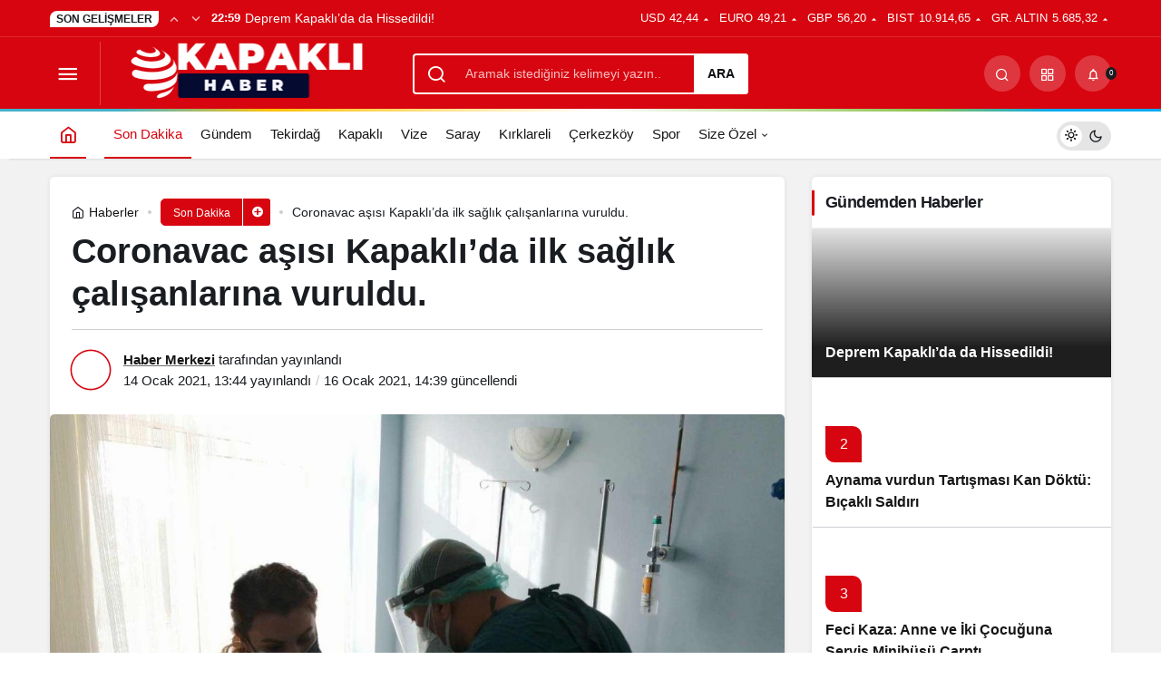

--- FILE ---
content_type: text/html; charset=UTF-8
request_url: https://kapaklihaber.net/kapakli-son-dakika-haber/coronavac-asisi-saglik-calisanlarina-vuruldu-h11302.html
body_size: 56497
content:
<!doctype html><html lang="tr" prefix="og: http://ogp.me/ns#" class="light-mode" prefix="og: https://ogp.me/ns#"><head><script data-no-optimize="1">var litespeed_docref=sessionStorage.getItem("litespeed_docref");litespeed_docref&&(Object.defineProperty(document,"referrer",{get:function(){return litespeed_docref}}),sessionStorage.removeItem("litespeed_docref"));</script> <meta charset="UTF-8"><meta http-equiv="X-UA-Compatible" content="IE=edge"><meta name="viewport" content="width=device-width, initial-scale=1, minimum-scale=1"><link rel="profile" href="https://gmpg.org/xfn/11"><link rel='preload' as='style' href='https://kapaklihaber.net/wp-content/themes/kanews/assets/css/theme.min.css' /><link rel='preload' as='style' href='https://kapaklihaber.net/wp-content/themes/kanews/assets/css/theme-single.min.css' /><link rel='preload' as='font' href='https://kapaklihaber.net/wp-content/themes/kanews/assets/fonts/icomoon.woff' type='font/woff' crossorigin='anonymous' />
 <script id="google_gtagjs-js-consent-mode-data-layer" type="litespeed/javascript">window.dataLayer=window.dataLayer||[];function gtag(){dataLayer.push(arguments)}
gtag('consent','default',{"ad_personalization":"denied","ad_storage":"denied","ad_user_data":"denied","analytics_storage":"denied","functionality_storage":"denied","security_storage":"denied","personalization_storage":"denied","region":["AT","BE","BG","CH","CY","CZ","DE","DK","EE","ES","FI","FR","GB","GR","HR","HU","IE","IS","IT","LI","LT","LU","LV","MT","NL","NO","PL","PT","RO","SE","SI","SK"],"wait_for_update":500});window._googlesitekitConsentCategoryMap={"statistics":["analytics_storage"],"marketing":["ad_storage","ad_user_data","ad_personalization"],"functional":["functionality_storage","security_storage"],"preferences":["personalization_storage"]};window._googlesitekitConsents={"ad_personalization":"denied","ad_storage":"denied","ad_user_data":"denied","analytics_storage":"denied","functionality_storage":"denied","security_storage":"denied","personalization_storage":"denied","region":["AT","BE","BG","CH","CY","CZ","DE","DK","EE","ES","FI","FR","GB","GR","HR","HU","IE","IS","IT","LI","LT","LU","LV","MT","NL","NO","PL","PT","RO","SE","SI","SK"],"wait_for_update":500}</script> <title>Coronavac aşısı Kapaklı&#039;da ilk sağlık çalışanlarına vuruldu. - Kapaklı Haber</title><meta name="description" content="CoronaVac aşısı Kapaklı&#039;da ilk sağlık çalışanlarına vuruldu.Coronavac aşısının Türkiye&#039;de kullanımı için acil onay Sağlık Bakanlığı"/><meta name="robots" content="follow, index, max-snippet:-1, max-video-preview:-1, max-image-preview:large"/><link rel="canonical" href="https://kapaklihaber.net/kapakli-son-dakika-haber/coronavac-asisi-saglik-calisanlarina-vuruldu-h11302.html" /><meta property="og:locale" content="tr_TR" /><meta property="og:type" content="article" /><meta property="og:title" content="Coronavac aşısı Kapaklı&#039;da ilk sağlık çalışanlarına vuruldu. - Kapaklı Haber" /><meta property="og:description" content="CoronaVac aşısı Kapaklı&#039;da ilk sağlık çalışanlarına vuruldu.Coronavac aşısının Türkiye&#039;de kullanımı için acil onay Sağlık Bakanlığı" /><meta property="og:url" content="https://kapaklihaber.net/kapakli-son-dakika-haber/coronavac-asisi-saglik-calisanlarina-vuruldu-h11302.html" /><meta property="og:site_name" content="Kapaklı Haber Son Dakika" /><meta property="article:section" content="Son Dakika" /><meta property="og:updated_time" content="2021-01-16T14:39:23+03:00" /><meta property="og:image" content="https://kapaklihaber.net/wp-content/uploads/2021/01/coronavac.jpg" /><meta property="og:image:secure_url" content="https://kapaklihaber.net/wp-content/uploads/2021/01/coronavac.jpg" /><meta property="og:image:width" content="1600" /><meta property="og:image:height" content="1200" /><meta property="og:image:alt" content="coronavac" /><meta property="og:image:type" content="image/jpeg" /><meta property="article:published_time" content="2021-01-14T13:44:36+03:00" /><meta property="article:modified_time" content="2021-01-16T14:39:23+03:00" /><meta name="twitter:card" content="summary_large_image" /><meta name="twitter:title" content="Coronavac aşısı Kapaklı&#039;da ilk sağlık çalışanlarına vuruldu. - Kapaklı Haber" /><meta name="twitter:description" content="CoronaVac aşısı Kapaklı&#039;da ilk sağlık çalışanlarına vuruldu.Coronavac aşısının Türkiye&#039;de kullanımı için acil onay Sağlık Bakanlığı" /><meta name="twitter:image" content="https://kapaklihaber.net/wp-content/uploads/2021/01/coronavac.jpg" /><meta name="twitter:label1" content="Yazan" /><meta name="twitter:data1" content="Haber Merkezi" /><meta name="twitter:label2" content="Okuma süresi" /><meta name="twitter:data2" content="Bir dakikadan az" /> <script type="application/ld+json" class="rank-math-schema-pro">{"@context":"https://schema.org","@graph":[{"@type":["Person","Organization"],"@id":"https://kapaklihaber.net/#person","name":"Kapakl\u0131 Haber Son Dakika"},{"@type":"WebSite","@id":"https://kapaklihaber.net/#website","url":"https://kapaklihaber.net","name":"Kapakl\u0131 Haber Son Dakika","publisher":{"@id":"https://kapaklihaber.net/#person"},"inLanguage":"tr"},{"@type":"ImageObject","@id":"https://kapaklihaber.net/wp-content/uploads/2021/01/coronavac.jpg","url":"https://kapaklihaber.net/wp-content/uploads/2021/01/coronavac.jpg","width":"1600","height":"1200","caption":"coronavac","inLanguage":"tr"},{"@type":"BreadcrumbList","@id":"https://kapaklihaber.net/kapakli-son-dakika-haber/coronavac-asisi-saglik-calisanlarina-vuruldu-h11302.html#breadcrumb","itemListElement":[{"@type":"ListItem","position":"1","item":{"@id":"https://kapaklihaber.net","name":"Ana Sayfa"}},{"@type":"ListItem","position":"2","item":{"@id":"https://kapaklihaber.net/kapakli-son-dakika-haber","name":"Son Dakika"}},{"@type":"ListItem","position":"3","item":{"@id":"https://kapaklihaber.net/kapakli-son-dakika-haber/coronavac-asisi-saglik-calisanlarina-vuruldu-h11302.html","name":"Coronavac a\u015f\u0131s\u0131 Kapakl\u0131&#8217;da ilk sa\u011fl\u0131k \u00e7al\u0131\u015fanlar\u0131na vuruldu."}}]},{"@type":"WebPage","@id":"https://kapaklihaber.net/kapakli-son-dakika-haber/coronavac-asisi-saglik-calisanlarina-vuruldu-h11302.html#webpage","url":"https://kapaklihaber.net/kapakli-son-dakika-haber/coronavac-asisi-saglik-calisanlarina-vuruldu-h11302.html","name":"Coronavac a\u015f\u0131s\u0131 Kapakl\u0131&#039;da ilk sa\u011fl\u0131k \u00e7al\u0131\u015fanlar\u0131na vuruldu. - Kapakl\u0131 Haber","datePublished":"2021-01-14T13:44:36+03:00","dateModified":"2021-01-16T14:39:23+03:00","isPartOf":{"@id":"https://kapaklihaber.net/#website"},"primaryImageOfPage":{"@id":"https://kapaklihaber.net/wp-content/uploads/2021/01/coronavac.jpg"},"inLanguage":"tr","breadcrumb":{"@id":"https://kapaklihaber.net/kapakli-son-dakika-haber/coronavac-asisi-saglik-calisanlarina-vuruldu-h11302.html#breadcrumb"}},{"@type":"Person","@id":"https://kapaklihaber.net/author/murathozer","name":"Haber Merkezi","url":"https://kapaklihaber.net/author/murathozer","image":{"@type":"ImageObject","@id":"https://kapaklihaber.net/wp-content/uploads/2024/10/sanal-editor_avatar-96x96.png","url":"https://kapaklihaber.net/wp-content/uploads/2024/10/sanal-editor_avatar-96x96.png","caption":"Haber Merkezi","inLanguage":"tr"}},{"@type":"NewsArticle","headline":"Coronavac a\u015f\u0131s\u0131 Kapakl\u0131&#039;da ilk sa\u011fl\u0131k \u00e7al\u0131\u015fanlar\u0131na vuruldu. - Kapakl\u0131 Haber","keywords":"Coronavac","datePublished":"2021-01-14T13:44:36+03:00","dateModified":"2021-01-16T14:39:23+03:00","articleSection":"Son Dakika","author":{"@id":"https://kapaklihaber.net/author/murathozer","name":"Haber Merkezi"},"publisher":{"@id":"https://kapaklihaber.net/#person"},"description":"CoronaVac a\u015f\u0131s\u0131 Kapakl\u0131&#039;da ilk sa\u011fl\u0131k \u00e7al\u0131\u015fanlar\u0131na vuruldu.Coronavac a\u015f\u0131s\u0131n\u0131n T\u00fcrkiye&#039;de kullan\u0131m\u0131 i\u00e7in acil onay Sa\u011fl\u0131k Bakanl\u0131\u011f\u0131","name":"Coronavac a\u015f\u0131s\u0131 Kapakl\u0131&#039;da ilk sa\u011fl\u0131k \u00e7al\u0131\u015fanlar\u0131na vuruldu. - Kapakl\u0131 Haber","@id":"https://kapaklihaber.net/kapakli-son-dakika-haber/coronavac-asisi-saglik-calisanlarina-vuruldu-h11302.html#richSnippet","isPartOf":{"@id":"https://kapaklihaber.net/kapakli-son-dakika-haber/coronavac-asisi-saglik-calisanlarina-vuruldu-h11302.html#webpage"},"image":{"@id":"https://kapaklihaber.net/wp-content/uploads/2021/01/coronavac.jpg"},"inLanguage":"tr","mainEntityOfPage":{"@id":"https://kapaklihaber.net/kapakli-son-dakika-haber/coronavac-asisi-saglik-calisanlarina-vuruldu-h11302.html#webpage"}}]}</script> <link rel='dns-prefetch' href='//s.gravatar.com' /><link rel='dns-prefetch' href='//cdnjs.cloudflare.com' /><link rel='dns-prefetch' href='//www.google-analytics.com' /><link rel='dns-prefetch' href='//www.googletagmanager.com' /><link rel='dns-prefetch' href='//pagead2.googlesyndication.com' /><meta property="article:published_time" content="2021-01-14T13:44:36+03:00" /><meta property="og:site_name" content="Kapaklı Haber Gazetesi - Kapaklı&#039;dan Son Haberler" /><meta property="og:type" content="article" /><meta property="og:url" content="https://kapaklihaber.net/kapakli-son-dakika-haber/coronavac-asisi-saglik-calisanlarina-vuruldu-h11302.html" /><meta property="og:title" content="Coronavac aşısı Kapaklı&#8217;da ilk sağlık çalışanlarına vuruldu. - Kapaklı Haber Gazetesi - Kapaklı&#039;dan Son Haberler" /><meta property="twitter:title" content="Coronavac aşısı Kapaklı&#8217;da ilk sağlık çalışanlarına vuruldu. - Kapaklı Haber Gazetesi - Kapaklı&#039;dan Son Haberler" /><meta name="twitter:card" content="summary_large_image" /><meta property="og:image:width" content="1600" /><meta property="og:image:height" content="1200" /><meta property="og:image" content="https://kapaklihaber.net/wp-content/uploads/2021/01/coronavac.jpg" /><meta property="twitter:image" content="https://kapaklihaber.net/wp-content/uploads/2021/01/coronavac.jpg" />
<style id="litespeed-ccss">:root{--kan-block-shadow:0 0px 5px 0 rgba(50,53,61,.1);--kan-block-radius:5px;--kan-theme-color:#d7050f;--kan-border-color:rgba(91,97,110,.2);--kan-border-color2:rgba(91,97,110,.3);--kan-border-color3:rgba(91,97,110,.3);--kan-font-family:"Inter",sans-serif}.container{width:100%;padding-right:15px;padding-left:15px;margin-right:auto;margin-left:auto}@media (min-width:576px){.container{max-width:540px}}@media (min-width:768px){.container{max-width:720px}}@media (min-width:992px){.container{max-width:960px}}@media (min-width:1200px){.container{max-width:1200px}}.container-fluid{width:100%;padding-right:15px;padding-left:15px;margin-right:auto;margin-left:auto}.row{display:flex;flex-wrap:wrap;margin-right:-15px;margin-left:-15px}.no-gutters{margin-right:0;margin-left:0;padding:0!important}.no-gutter{padding:0!important}.no-gutters>.col,.no-gutters>[class*=col-]{padding-right:0!important;padding-left:0!important}.col,.col-12,.col-auto,.col-lg,.col-lg-3,.col-lg-9,.col-lg-auto{position:relative;width:100%;padding-right:15px;padding-left:15px}.col{-ms-flex-preferred-size:0;flex-basis:0;-ms-flex-positive:1;flex-grow:1;max-width:100%}.col-auto{-ms-flex:0 0 auto;flex:0 0 auto;width:auto;max-width:100%}.col-12{-ms-flex:0 0 100%;flex:0 0 100%;max-width:100%}@media (min-width:992px){.col-lg{-ms-flex-preferred-size:0;flex-basis:0;-ms-flex-positive:1;flex-grow:1;max-width:100%}.col-lg-auto{-ms-flex:0 0 auto;flex:0 0 auto;width:auto;max-width:100%}.col-lg-3{-ms-flex:0 0 25%;flex:0 0 25%;max-width:25%}.col-lg-9{-ms-flex:0 0 75%;flex:0 0 75%;max-width:75%}}.flex-wrap{-ms-flex-wrap:wrap!important;flex-wrap:wrap!important}.justify-content-end{-ms-flex-pack:end!important;justify-content:flex-end!important}.justify-content-center{-ms-flex-pack:center!important;justify-content:center!important}.justify-content-between{-ms-flex-pack:justify!important;justify-content:space-between!important}.align-items-center{-ms-flex-align:center!important;align-items:center!important}[class*=" icon-"],[class^=icon-]{font-family:icomoon!important;speak:never;font-style:normal;font-weight:400;font-variant:normal;text-transform:none;line-height:1;vertical-align:middle;-webkit-font-smoothing:antialiased;-moz-osx-font-smoothing:grayscale}.icon-2x{font-size:1.25rem}.icon-3x{font-size:1.7rem}.icon-180deg{transform:rotate(180deg);display:inline-block}.icon-add:before{content:"\e900"}.icon-close:before{content:"\e924"}.icon-standings:before{content:"\e92d"}.icon-local_pharmacy:before{content:"\e937"}.icon-traffic:before{content:"\e90d"}.icon-menu:before{content:"\e905"}.icon-notifications:before{content:"\e936"}.icon-grid:before{content:"\e90f"}.icon-home:before{content:"\e90c"}.icon-moon-fill:before{content:"\e91a"}.icon-search:before{content:"\e917"}.icon-share:before{content:"\e933"}.icon-bolt:before{content:"\e934"}.icon-live:before{content:"\e90b"}.icon-star:before{content:"\e925"}.icon-bookmark-o:before{content:"\e913"}.icon-covid:before{content:"\e909"}.icon-caret:before{content:"\e91d"}.icon-arrow:before{content:"\e91f"}.icon-video:before{content:"\f16a"}.icon-bitcoin:before{content:"\f15a"}.icon-money:before{content:"\f195"}.icon-newspaper:before{content:"\f1ea"}.icon-comment:before{content:"\e92b"}.icon-mic:before{content:"\e929"}.icon-view:before{content:"\e902"}.icon-twitter:before{content:"\e90e"}.icon-sun:before{content:"\e9d4"}.icon-facebook:before{content:"\ea90"}.icon-instagram:before{content:"\ea92"}.icon-whatsapp:before{content:"\ea93"}.icon-linkedin:before{content:"\eaca"}.icon-pinterest:before{content:"\ead1"}.circle-animation{position:relative}.circle-animation svg{fill:none;position:absolute;left:-6px;top:-6px;right:-6px;bottom:-6px;stroke:var(--kan-theme-color);stroke-linecap:round;stroke-width:3;stroke-dasharray:1;stroke-dashoffset:0}[aria-label][role~=tooltip]{position:relative}[aria-label][role~=tooltip]:after,[aria-label][role~=tooltip]:before{transform:translate3d(0,0,0);-webkit-backface-visibility:hidden;backface-visibility:hidden;will-change:transform;opacity:0;position:absolute;box-sizing:border-box;z-index:10;transform-origin:top}[aria-label][role~=tooltip]:before{background-size:100% auto!important;content:""}[aria-label][role~=tooltip]:after{background:#111;border-radius:4px;color:#fff;line-height:initial;content:attr(aria-label);font-size:var(--microtip-font-size,13px);font-weight:var(--microtip-font-weight,normal);text-transform:var(--microtip-text-transform,none);padding:.5em 1em;white-space:nowrap;box-sizing:content-box}[role~=tooltip][data-microtip-position|=top]:before{background:url("data:image/svg+xml;charset=utf-8,%3Csvg%20xmlns%3D%22http%3A//www.w3.org/2000/svg%22%20width%3D%2236px%22%20height%3D%2212px%22%3E%3Cpath%20fill%3D%22rgba%2817,%2017,%2017,%200.9%29%22%20transform%3D%22rotate%280%29%22%20d%3D%22M2.658,0.000%20C-13.615,0.000%2050.938,0.000%2034.662,0.000%20C28.662,0.000%2023.035,12.002%2018.660,12.002%20C14.285,12.002%208.594,0.000%202.658,0.000%20Z%22/%3E%3C/svg%3E") no-repeat;height:6px;width:18px;margin-bottom:5px;transform:translate3d(-50%,0,0);bottom:100%;left:50%}[role~=tooltip][data-microtip-position|=top]:after{margin-bottom:11px;transform:translate3d(-50%,0,0);bottom:100%;left:50%}[role~=tooltip][data-microtip-position|=bottom]:before{background:url("data:image/svg+xml;charset=utf-8,%3Csvg%20xmlns%3D%22http%3A//www.w3.org/2000/svg%22%20width%3D%2236px%22%20height%3D%2212px%22%3E%3Cpath%20fill%3D%22rgba%2817,%2017,%2017,%200.9%29%22%20transform%3D%22rotate%28180%2018%206%29%22%20d%3D%22M2.658,0.000%20C-13.615,0.000%2050.938,0.000%2034.662,0.000%20C28.662,0.000%2023.035,12.002%2018.660,12.002%20C14.285,12.002%208.594,0.000%202.658,0.000%20Z%22/%3E%3C/svg%3E") no-repeat;height:6px;width:18px;margin-top:5px;margin-bottom:0;transform:translate3d(-50%,-10px,0);bottom:auto;left:50%;top:100%}[role~=tooltip][data-microtip-position|=bottom]:after{margin-top:11px;transform:translate3d(-50%,-10px,0);top:100%;left:50%}*,:after,:before{box-sizing:border-box}html{-webkit-text-size-adjust:100%;-ms-touch-action:manipulation;touch-action:manipulation;margin:0}article,header,main,nav{display:block}body{font-family:var(--kan-font-family);font-size:16px;color:#191c20;text-align:left;margin:0;text-rendering:optimizeLegibility;-webkit-font-smoothing:antialiased;-moz-osx-font-smoothing:grayscale}:focus{outline:0!important}p{margin-top:0;color:#161616;line-height:1.35;margin-bottom:15px}ol,ul{margin-top:0;margin-bottom:0}ul ul{margin-bottom:0}a{color:#161616;text-decoration:none;background-color:transparent}img{vertical-align:middle;border-style:none;max-width:100%;height:auto}svg{overflow:hidden;vertical-align:middle}label{display:inline-block;margin-bottom:15px}button{border-radius:0}button,input,textarea{margin:0;font-family:inherit;font-size:inherit;line-height:inherit;background:0 0;border:0;color:#161616}button,input,textarea{overflow:visible;font-family:var(--kan-font-family)}textarea{vertical-align:top;overflow:auto;resize:vertical}button{text-transform:none}[type=button],[type=submit],button{-webkit-appearance:button}[type=button]::-moz-focus-inner,[type=submit]::-moz-focus-inner,button::-moz-focus-inner{padding:0;border-style:none}::-webkit-file-upload-button{font:inherit;-webkit-appearance:button}[hidden]{display:none!important}ol,ul{padding:0}ol li,ul li{list-style:none}h1,h3,h4,h6{margin-top:0;color:#191c20;margin-bottom:15px;font-weight:700}h1{font-size:32px}h3{font-size:20px}h4{font-size:16px}h6{font-size:12px}.d-flex{display:flex}.is-hidden{display:none!important}.mb-0{margin-bottom:0!important}.mb-1{margin-bottom:1em!important}.mt-1{margin-top:1em!important}.pr-0{padding-right:0!important}.p-0{padding:0!important}@media (min-width:992px){.hidden-desktop{display:none!important}}@media (max-width:992px){.hidden-mobile{display:none!important}}.truncate{white-space:normal;display:block;display:-webkit-box;-webkit-box-orient:vertical;overflow:hidden;text-overflow:ellipsis}.truncate-1{-webkit-line-clamp:1}.truncate-2{-webkit-line-clamp:2}.pull-right{float:right}.kanews-scroll::-webkit-scrollbar{background-color:#fff;width:12px}.kanews-scroll::-webkit-scrollbar-track{background-color:#fff}.kanews-scroll::-webkit-scrollbar-thumb{background-color:#c1c1c1;border-radius:25px;border:4px solid #fff}.kanews-scroll::-webkit-scrollbar-button{display:none}.kanews-scroll{overflow-y:scroll!important}.kanews-btn{padding:0 25px;height:54px;text-decoration:none!important;line-height:54px;margin:15px 0;border-radius:var(--kan-block-radius);display:inline-block;color:#fff;text-align:center;border:1px solid transparent}.kanews-label{font-size:12px!important;line-height:35px;height:35px;display:inline-block;text-decoration:none!important;text-transform:uppercase;padding:0 16px;border-radius:var(--kan-block-radius);border:1px var(--kan-border-color2) solid}.kanews-label-sm{padding:0 12.5px;height:30px;line-height:30px}.kanews-label-bg{color:#fff}.kanews-label+.kanews-category-subscribe-button{height:30px;line-height:28px;margin:0 -12px 0 -3px;padding:0;color:#fff;display:inline-block;background:var(--kan-theme-color);border-left:1px solid var(--kan-border-color2);width:30px;text-align:center;vertical-align:top;border-radius:0 3px 3px 0}#kanews-loader{display:inline-block;position:relative;overflow:hidden;top:7px}.kanews-modal{position:fixed;top:-9999px;left:0;right:0;margin:0!important;bottom:0;background:rgba(51,51,51,.95);visibility:hidden;opacity:0;z-index:99999;display:flex;align-items:flex-start;justify-content:center}.kanews-modal-close{position:absolute;left:0;right:0;bottom:0;top:0;z-index:1}.kanews-modal-close-btn{position:absolute;top:10px;right:15px;background:#f7f7fc;width:40px;height:40px;border-radius:100%;line-height:41px;text-align:center;color:#161616}.kanews-modal-content{position:relative;background:#fff;max-width:425px;width:100%;margin:15px;border-radius:var(--kan-block-radius);transform:translateY(-500px);z-index:2}@media (max-width:992px){.kanews-modal-content .kanews-social-accounts .text{display:none!important}}.kanews-modal-content-inner{padding:20px 30px}.kanews-modal-content-inner .kanews-social-accounts,.kanews-modal-content-inner>[class^=col-]{padding:0}.kanews-modal-content-inner .widgettitle{display:none}.kanews-modal-content-inner .kanews-section{box-shadow:none!important;border:0!important;background:0 0!important}.kanews-modal-title{font-size:20px;padding:20px 30px;color:#161616;border-bottom:1px solid var(--kan-border-color)}.kanews-popup{position:fixed;top:0;left:-9999px;right:0;margin:0!important;bottom:0;background:rgba(51,51,51,.95);visibility:hidden;opacity:0;z-index:99999;display:flex;align-items:center;justify-content:center}.kanews-popup-close{position:absolute;left:0;right:0;bottom:0;top:0;z-index:1}.kanews-popup-close-btn{position:absolute;top:15px;right:15px;background:#f7f7fc;width:40px;height:40px;border-radius:100%;line-height:41px;text-align:center}.kanews-popup-content{position:relative;background:#fff;max-width:725px;width:100%;margin:15px;padding:45px;border-radius:16px;transform:translateY(50px);z-index:2}.kanews-popup-title{font-size:28px;font-weight:600}.kanews-popup-subtitle{font-size:16px;font-weight:600}.kanews-popup-share{margin:0 -10px 20px;flex-wrap:wrap}.kanews-popup-share>li{margin:10px;flex-grow:1;flex-basis:calc(20% - 10px)}.kanews-popup-share>li>a{text-align:center;display:block;border-radius:var(--kan-block-radius);height:50px;line-height:50px;color:#fff}.kanews-copy-link{position:relative}.kanews-copy-link input{border:1px solid var(--kan-border-color);border-radius:var(--kan-block-radius);width:100%;padding:20px 160px 20px 20px;text-overflow:ellipsis}.kanews-copy-link button{position:absolute!important;right:12px;top:12px}.progress-wrap{position:fixed;right:1.5rem;bottom:1.5rem;width:3rem;line-height:3rem;height:3rem;background:var(--kan-theme-color);display:block;border-radius:100%;box-shadow:inset 0 0 0 .1rem rgba(128,130,134,.25);z-index:1040;opacity:0;visibility:hidden;transform:translateY(.75rem)}.progress-wrap:after{position:absolute;font-family:icomoon!important;content:"\e91f";text-align:center;font-size:27px;color:#fff;left:0;top:0;right:0;display:block;z-index:1}.progress-wrap svg.progress-circle path{stroke:#fff;stroke-width:5;box-sizing:border-box}.progress-wrap svg path{fill:none}.progress-circle{width:100%;height:100%;padding:2px;position:absolute;left:0;right:0;bottom:0;top:0;overflow:initial}.kanews-lazy{opacity:0}.site-head{position:relative;z-index:2}.site-head>:last-child{box-shadow:10px 1px 2px 0 rgba(0,0,0,.1)}.site-header{color:#fff;z-index:10;position:relative}@media (max-width:992px){.site-header{height:64px}.site-header .site-header-wrapper{position:absolute;left:0;right:0;top:0}}.site-header button{padding:0;width:40px;border-radius:var(--kan-block-radius);color:#fff;height:40px}.site-header .header-btn-icon{background:rgba(255,255,255,.2);width:40px;flex:0 0 40px;border-radius:50%;height:40px;line-height:40px;text-align:center}.site-header .header-btn-icon i{vertical-align:middle}@media (max-width:576px){.site-header .header-btn-icon{width:32px;height:32px;flex:0 0 32px;line-height:32px}.site-header .header-btn-icon i{font-size:17px}}.site-header .site-header-top{height:80px;position:relative}.site-header .site-header-top .site-row{height:80px}.site-header .site-header-top .site-header-logo{max-height:80px}@media (max-width:321px){.site-header .site-header-top .site-header-logo{max-width:125px}}.site-header .site-header-top .site-header-top-left .site-drawer-menu-btn+.site-header-logo{margin-left:15px;padding-left:15px;border-left:1px solid rgba(255,255,255,.25)}@media (max-width:768px){.site-header .site-header-top,.site-header .site-header-top .site-row{height:64px}.site-header .site-header-top .col-auto:first-child{padding-right:0}.site-header .site-header-top .col-auto:last-child{padding-left:0}.site-header .site-header-top .site-header-top-left .site-drawer-menu-btn+.site-header-logo{margin-left:8px;padding-left:8px}}@media (max-width:576px){.site-header .site-header-top .site-header-top-left .site-drawer-menu-btn+.site-header-logo{padding-left:0;border:0}}.site-header .site-header-top .site-header-top-center #kanews-loader{position:absolute;right:75px;top:13px}.site-header .site-header-top .site-header-top-center .site-header-search-form{display:flex;align-items:center;max-width:425px;margin:0 auto;position:relative}.site-header .site-header-top .site-header-top-center .site-header-search-form input{background:0 0;color:#fff;border:2px solid #fff;height:45px;border-radius:4px;font-size:14px;width:100%;padding:0 4rem 0 4em}.site-header .site-header-top .site-header-top-center .site-header-search-form i{position:absolute;left:15px;font-size:22px}.site-header .site-header-top .site-header-top-center .site-header-search-form button{position:absolute;top:0;right:0;font-size:14px;color:#0e1014;width:auto;background:#fff;height:auto;bottom:0;text-transform:uppercase;padding:0 15px;font-weight:600;border-radius:0 4px 4px 0}@media (max-width:1200px){.site-header .site-header-top .site-header-top-center{display:none}}.site-header .site-header-top .site-header-top-right{display:flex;align-items:center;justify-content:flex-end}.site-header .site-header-top .site-header-top-right>*{margin-left:10px}@media (max-width:576px){.site-header .site-header-top .site-header-top-right>*{margin-left:8px}}.site-header .site-header-top .site-header-top-right .site-header-action{border-radius:50%;position:relative}.site-header .site-header-top .site-header-top-right #site-header-search{position:relative}.site-header .site-header-top .site-header-top-right #site-header-search #site-header-search-wrapper{position:fixed;top:0;left:0;right:0;transform:translateY(20px);visibility:hidden;z-index:20;padding:100px 30px 30px;height:100vh;opacity:0;overflow:auto;background:rgba(0,0,0,.8);backdrop-filter:blur(30px)}.site-header .site-header-top .site-header-top-right #site-header-search #site-header-search-wrapper:after{content:""}.site-header .site-header-top .site-header-top-right #site-header-search #site-header-search-wrapper #kanews-loader{position:absolute;right:60px;top:20px}.site-header .site-header-top .site-header-top-right #site-header-search #site-header-search-wrapper form{max-width:768px;margin:auto;position:relative}.site-header .site-header-top .site-header-top-right #site-header-search #site-header-search-wrapper input{display:block;background:#fff;border-radius:50px;width:100%;padding:20px;text-overflow:ellipsis}.site-header .site-header-top .site-header-top-right #site-header-search #site-header-search-wrapper button{position:absolute;right:1em;top:13px;color:#fff;background:var(--kan-theme-color);width:32px;height:32px;line-height:1;border-radius:100%}.site-header .site-header-top .site-header-top-right #site-header-search #site-header-search-wrapper p{color:rgba(255,255,255,.75);font-size:12px;margin:1em 0 0;text-align:right}.site-header .site-header-top .site-header-top-right #site-header-search #site-header-search-wrapper .kanews-popup-close-btn:not(:hover){color:#161616}#site-header-action-content{position:absolute;top:100%;right:0;display:none;background:#fff;box-shadow:0 -1px 2px 0 rgba(0,0,0,.3),0 -2px 6px 2px rgba(0,0,0,.15);border-radius:15px;padding:5px;color:#161616;z-index:20;width:350px;overflow:auto}#site-header-action-content .site-header-action-wrapper{max-height:725px}#site-header-action-content .site-header-action-btn-group{text-align:left;padding:10px}#site-header-action-content .site-header-action-btn-group .onjkln2{width:100%;font-weight:600;margin:10px}#site-header-action-content .site-header-action-btn .site-header-action-btn-wrapper{display:flex;align-items:center;width:100%;padding:10px;margin:1em 0;border-radius:10px;background:rgba(0,0,0,.1)}#site-header-action-content .site-header-action-btn .site-header-action-desc{font-size:13px;opacity:.8;line-height:1.4}#site-header-action-content .site-header-action-btn .site-header-action-name{font-weight:600;line-height:24px;font-size:15px}#site-header-action-content .site-header-action-btn .site-header-action-icon{width:48px;height:48px;line-height:48px;border-radius:25px;flex-shrink:0;text-align:center;margin-right:15px;display:inline-block;color:#fff}#site-header-action-content .site-header-action-btn .site-header-action-icon i{font-size:20px;vertical-align:middle}#site-header-action-content .site-header-action-style2 .site-header-action-desc{display:none}#site-header-action-content .site-header-action-style2 .site-header-action-btn-group{display:flex;flex-flow:row wrap;justify-content:flex-start;align-items:stretch}#site-header-action-content .site-header-action-style2 .site-header-action-btn{width:33.33333%;padding:10px}#site-header-action-content .site-header-action-style2 .site-header-action-btn-wrapper{display:inline-block;text-align:center;height:100%;margin:0;border-radius:15px}#site-header-action-content .site-header-action-style2 .site-header-action-btn .site-header-action-icon{margin:0 0 15px}#site-header-action-content .site-header-action-style2 .site-header-action-btn .site-header-action-name{line-height:16px;font-size:14px;font-weight:400}@media (min-width:768px){.site-header-action-wrapper>button{display:none}}@media (max-width:768px){.site-header-action,.site-header-top .col-auto{position:unset!important}.site-header-action-wrapper>button{position:absolute;right:15px;color:#fff!important;background:#191c20}.site-header-action-wrapper{height:100vh;max-height:100vh!important;border-radius:0!important}}#site-menu-block{position:absolute;top:100%;right:auto;display:none;z-index:10;border-top:1px solid rgba(255,255,255,.25);padding:15px 0;transform:translateY(-20px);opacity:0;left:-100%}#site-menu-block a{color:#fff}#site-menu-block .site-menu-block{width:100%;display:flex;flex-wrap:wrap;max-height:100vh;overflow:auto}#site-menu-block .site-menu-block-footer{border-top:1px solid rgba(255,255,255,.25);padding-top:1rem;margin-right:1rem}#site-menu-block .site-menu-block-footer ul{gap:1rem}#site-menu-block .site-menu-block-footer ul a{font-size:.7rem}#site-menu-block .site-menu-block>li{width:calc((100% - 60px)/5);padding:15px;float:left}#site-menu-block .site-menu-block>li a{font-size:15px;color:#cdcdcd}#site-menu-block .site-menu-block>li.menu-item-has-children>a{text-transform:uppercase;margin-bottom:15px;font-weight:700;font-size:.75rem;display:block;color:#fff}#site-menu-block .site-menu-block>li.menu-item-has-children>.sub-menu li{margin-bottom:11.25px}#site-menu-block .site-menu-block>li.menu-item-has-children>.sub-menu li:last-child{margin:0}.site-subheader{height:40px;z-index:1;font-size:14px;position:relative}@media (min-width:992px){.site-subheader+.site-header-top{border-top:1px solid rgba(255,255,255,.15)}}.site-subheader .site-row{height:40px}.site-subheader .site-subheader-left,.site-subheader .site-subheader-right{position:relative;gap:8px}.site-subheader button{width:40px!important}.site-subheader .site-currencies{text-transform:uppercase;margin:0 -2.5px;font-size:13px}.site-subheader .site-currencies .site-currencies-item{margin:0 2.5px;display:flex;position:relative}.site-subheader .site-currencies .site-currencies-item>*{margin:0 2.5px;position:relative;z-index:2}.site-subheader .site-currencies .site-currencies-item>:last-child{margin:0}.site-subheader .kanews-city-weather-wrapper{display:flex;align-items:center}@media (max-width:992px){#site-menu-block .site-menu-block>li{width:100%}}.kanews-notifications-item{position:relative}.kanews-notifications-count{position:absolute;top:50%;left:100%;background:#191c20;line-height:12px;padding:1px 4px;font-size:8px;font-weight:400;border-radius:100%;transform:translate(-50%,-50%)}.kanews-notifications-header{border-bottom:1px solid var(--kan-border-color);padding:20px;line-height:1;text-align:left;color:#161616;font-weight:600}.kanews-notifications-content{position:absolute;top:100%;right:0;transform:scale(0) translateY(0);transform-origin:top right;color:#161616;visibility:hidden;border:1px solid #e0e0e0;box-shadow:0 12px 24px -8px rgba(26,32,44,.08),0 6px 12px -4px rgba(26,32,44,.04),0 3px 6px -2px rgba(26,32,44,.04),0 0 0 1px rgba(26,32,44,.04);border-radius:var(--kan-block-radius);z-index:20;width:350px;opacity:0;background:#fff}.kanews-notifications-content .kanews-tab{width:auto;margin:-2px}.kanews-notifications-content .nav-tabs{margin:0!important}.kanews-notifications-content .nav-tabs li{padding:0!important}.kanews-notifications-content .nav-tabs .nav-link{width:100%;padding-top:8px!important;padding-bottom:8px!important;border-radius:0!important}.kanews-notifications-content ul{max-height:375px;overflow:auto}.kanews-notifications-content ul::-webkit-scrollbar-track{background-color:#f5f5f5}.kanews-notifications-content ul::-webkit-scrollbar{width:6px;background-color:#f5f5f5}.kanews-notifications-content ul::-webkit-scrollbar-thumb{background:#999;border-radius:20px}.kanews-notifications-content li{list-style:none;line-height:20px;position:relative;text-overflow:ellipsis;align-items:center;overflow:hidden;padding:15px 40px 15px 20px;display:flex}.kanews-notifications-content:before{content:"";position:absolute;border:1px solid #e0e0e0;border-color:#e0e0e0 transparent;border-width:0 8px 7px;top:-8px;right:20px}.kanews-notifications-content:after{content:"";position:absolute;border:1px solid rgba(51,51,51,.19);border-color:#fff transparent;border-width:0 8px 7px;top:-7px;right:20px}.site-mobil-menu-btn{margin-right:8px}.site-navbar{background:#fff;height:55px;position:relative;z-index:3;box-shadow:1px 0 5px rgba(0,0,0,.1)}.site-navbar-wrapper{background:#fff}.site-navbar .navbar-row{display:flex;height:55px;align-items:stretch}.site-navbar .site-navbar-nav{width:100%;display:flex;align-items:center;position:relative}.site-navbar .site-navbar-nav>li{flex:none;height:55px;font-weight:500}.site-navbar .site-navbar-nav>li>a{font-weight:500;display:flex;align-items:center}.site-navbar .site-navbar-nav>li>a>i{font-size:18px;margin-right:10px;vertical-align:middle}.site-navbar .site-navbar-nav>li.home-btn>a>i{margin-right:0;vertical-align:initial}.site-navbar .site-navbar-nav>li.home-btn{padding:0 10px;margin-right:20px!important;text-align:center}.site-navbar .site-navbar-nav>li.home-btn a{justify-content:center;padding:0}.site-navbar .site-navbar-nav>li.home-btn .icon-home:before{font-size:20px!important}.site-navbar .site-navbar-nav>li:after{content:"";position:absolute;left:0;right:0;opacity:0;z-index:1;visibility:hidden;bottom:-1px}.site-navbar .site-navbar-nav>li:last-child{margin:0}.site-navbar .site-navbar-nav>li.current-menu-item:after,.site-navbar .site-navbar-nav>li.current-menu-parent:after{height:2px;opacity:1;visibility:visible}.site-navbar .site-navbar-nav li{position:relative}@media (min-width:1200px){.site-navbar .site-navbar-nav li.menu-item-has-children>a:after{content:"\e91f";width:14px;height:14px;font-size:12px;font-family:Icomoon;margin-left:1px;transform:rotate(180deg);display:inline-block;vertical-align:2px}}.site-navbar .site-navbar-nav li .sub-menu{position:absolute;top:100%;right:auto;bottom:auto;left:-9999px;z-index:101;min-width:230px;padding:15px 0;list-style:none;text-align:left;background-color:#fff;box-shadow:0 2px 5px rgba(0,0,0,.1);border-top:2px solid;transform:translateY(-20px)}.site-navbar .site-navbar-nav li .sub-menu li a{padding:8px 25px;font-weight:400;display:block}.site-navbar .site-navbar-nav li>a{height:100%;padding:16px 10px;font-size:15px;z-index:2;position:relative}.site-head .site-navbar:last-child .site-navbar-nav>li.current-menu-item:after,.site-head .site-navbar:last-child .site-navbar-nav>li.current-menu-parent:after{bottom:0}.kanews-post-thumb{position:relative;z-index:2;overflow:hidden}.kanews-post-thumb img{width:100%;z-index:5;position:relative}.kanews-post-thumb:before{content:"";overflow:hidden;background-repeat:no-repeat;background-position:center center;background-size:50% 50%;position:absolute;background-color:#e6e6e6;left:50%;top:50%;transform:translate(-50%,-50%);z-index:1;width:100%;height:100%}.kanews-post-content{padding:15px;position:relative;z-index:3}.kanews-post-counter{width:40px;height:40px;line-height:40px;text-align:center;border-radius:0 10px;background:var(--kan-theme-color);color:#fff;margin-bottom:8px}.kanews-post-views i{margin-right:5px}.kanews-post-headline{font-size:16px;line-height:24px;margin:5px 0;font-weight:600}.kanews-post-headline:last-child{margin-bottom:0}@media (min-width:992px){.kanews-post-headline a{display:inline;background:-webkit-gradient(linear,left top,right top,from(currentColor),to(currentColor));background:-webkit-linear-gradient(left,currentColor 0,currentColor 100%);background:-o-linear-gradient(left,currentColor 0,currentColor 100%);background:linear-gradient(to right,currentColor 0,currentColor 100%);background-size:0 2px;background-position:0 95%;padding:.1% 0;background-repeat:no-repeat}}.kanews-add-bookmark{position:absolute;left:10px;top:10px;width:22px;height:22px;line-height:24px;text-align:center;color:#fff;opacity:0;display:none;border-radius:100%;font-size:14px;-webkit-backdrop-filter:blur(3px);backdrop-filter:blur(30px);--webkit-backdrop-filter:blur(3px);background-color:rgba(0,0,0,.25);z-index:11;padding:0!important}.kanews-post-overlay .kanews-post-thumb{z-index:3}.kanews-post-href{position:absolute;left:0;right:0;bottom:0;top:0;z-index:5}.kanews-post-overlay{position:relative;margin-bottom:15px;overflow:hidden;border-radius:var(--kan-block-radius);color:#fff;--gradient-start-color:#1e1e1e;--gradient-end-color:rgba(0,0,0,0)}.kanews-post-overlay .kanews-post-thumb:after{content:"";position:absolute;left:0;right:0;bottom:0;top:0;z-index:10;background:linear-gradient(var(--gradient-end-color),var(--gradient-start-color) 80%)}.kanews-post-overlay .kanews-post-content{position:absolute;left:0;right:0;bottom:0;z-index:12}.kanews-post-overlay .kanews-post-content .kanews-post-headline,.kanews-post-overlay .kanews-post-content a{color:#fff}.kanews_widget_posts_8{overflow:hidden}.kanews_widget_posts_8 .kanews-section-heading{margin-bottom:-1px}.kanews_widget_posts_8 .kanews-post-overlay{margin-bottom:0;border-radius:0!important;box-shadow:1px 1px 0 0 var(--kan-border-color2)}.kanews_widget_posts_8 .kanews-post-overlay:not(.is-active) .kanews-post-content{height:auto}.kanews_widget_posts_8 .kanews-post-overlay .kanews-post-thumb{opacity:0}.kanews_widget_posts_8 .kanews-post-overlay .kanews-post-headline a{color:#161616}.kanews_widget_posts_8 .kanews-post-overlay.is-active .kanews-post-content{position:absolute;transform:none}.kanews_widget_posts_8 .kanews-post-overlay.is-active .kanews-post-thumb{opacity:1;height:auto}.kanews_widget_posts_8 .kanews-post-overlay.is-active .kanews-post-counter{display:none}.kanews_widget_posts_8 .kanews-post-overlay.is-active .kanews-post-headline a{color:#fff}.kanews-ticker-wrapper{height:40px;overflow:hidden;line-height:40px;padding:0!important}.kanews-ticker-wrapper .kanews-ticker-heading span{background:#fff;color:#191c20;padding:2px 7px;border-radius:8px 0;font-size:12px;font-weight:600;text-transform:uppercase}.kanews-ticker-wrapper .kanews-ticker-control{margin:0 5px}.kanews-ticker-wrapper .kanews-ticker-control>*{background:0 0;color:rgba(255,255,255,.7);padding:0;width:24px!important;font-size:18px;height:auto}.kanews-ticker-wrapper .kanews-ticker-control i{vertical-align:text-bottom}.kanews-ticker-wrapper .kanews-ticker{overflow:hidden}.kanews-ticker-wrapper .kanews-ticker-date{font-size:13px;font-weight:700}.kanews-ticker-wrapper .kanews-ticker li>a{display:flex;align-items:center;height:40px;color:#fff}.kanews-ticker-wrapper .kanews-ticker li>a>*{margin-right:5px}.kanews-ticker-wrapper .kanews-ticker .kanews-ticker-title{margin:0;color:#fff;font-weight:400}.kanews-ticker-wrapper .kanews-ticker-slider{width:100%;padding-right:15px!important;height:100%;overflow:hidden}.kanews-ticker-wrapper .kanews-ticker-slider li:not(:first-child){display:none}.site-header-wrapper>.site-subheader .kanews-ticker-wrapper .kanews-ticker-heading{padding-left:0}.kanews-tab{width:100%}.kanews-tab .nav-tabs{text-align:center;border-left:1px solid var(--kan-border-color);border-right:1px solid var(--kan-border-color)}.kanews-tab .nav-tabs>*{flex:1}.kanews-tab .nav-tabs>:last-child>.nav-link{border-right:0}.kanews-tab .nav-tabs>*>.nav-link{border:1px solid var(--kan-border-color);border-left:0;display:flex;height:100%;align-items:center;font-size:15px;font-weight:500;justify-content:center;padding:15px}.kanews-tab .nav-tabs>*>.nav-link.active{color:#fff;background:var(--kan-theme-color)}.kanews-tab .tab-content .fade:not(.show){opacity:0}.kanews-tab .tab-content>.tab-pane{display:none}.kanews-tab .tab-content>.active{display:block!important}.kanews_widget_tab_menu .kanews-tab .nav-tabs{border:0!important}.kanews-social-accounts{width:100%;display:flex;padding:10px 7.5px;flex-wrap:wrap}.kanews-social-accounts>*{color:#fff!important;position:relative;text-transform:uppercase;flex-basis:calc(50% - 15px);margin:5px 7.5px;padding:15px 1em;flex-grow:1;font-weight:600;letter-spacing:.05em;display:inline-block;font-size:12px;border:0;border-radius:var(--kan-block-radius)}.kanews-social-accounts .w-icon{float:left;margin-left:1em}.kanews-social-accounts .text{text-transform:uppercase;font-size:12px;border-left:1px solid rgba(255,255,255,.2);padding-left:1em;font-weight:600;margin-top:3px;display:inline-block;margin-left:1em}.kanews-social-accounts .w-icon i{font-size:15px;vertical-align:middle}.site-wrapper{height:100%;width:100%;background:#f2f2f3;overflow:hidden;position:relative}.site-main{margin:20px 0;position:relative;width:100%;z-index:1}@media (max-width:992px){.site-main{margin:15px 0}}.site-main-wrapper{width:100%;position:relative}.site-main-inner{position:relative;width:100%;flex:1}.kanews-section{margin-bottom:15px;width:100%;border-radius:var(--kan-block-radius);display:block;position:relative;overflow:hidden;box-shadow:var(--kan-block-shadow);background:#fff}.kanews-section:after,.kanews-section:before{content:"";clear:both;display:block}.kanews-section-heading{display:flex;align-items:stretch;position:relative}.kanews-section-heading .kanews-section-headline{margin:0;padding:18px 15px;width:100%;position:relative;font-weight:600;letter-spacing:-.03em;font-size:18px}.kanews-section-heading .kanews-section-headline>span:before{content:"";width:3px;border-radius:50px;height:50%;display:inline-block;position:absolute;left:0;top:50%;transform:translateY(-50%)}.kanews-waether-cities{background:#fff;position:absolute;border-radius:var(--kan-block-radius);left:0;top:100%;box-shadow:1px 0 10px rgba(0,0,0,.2);transform-origin:top right;visibility:hidden;opacity:0;z-index:10;width:155px;padding:5px 0;transform:translateY(7px);height:200px}.kanews-waether-cities input{border:1px solid var(--kan-border-color);border-radius:var(--kan-block-radius);margin:5px 15px;padding:5px;display:inline-block;max-width:110px;background:#fff;position:sticky;top:0}.kanews-waether-cities>.kanews-weather-city{color:#161616;padding:10px 15px;display:block;border-bottom:1px solid var(--kan-border-color)}.site-subheader-right .kanews-waether-cities{left:auto;right:0}@media (min-width:992px){.kanews-section{margin-bottom:20px}}.page-load-status{display:none;padding-top:15px;margin-top:15px;border-top:1px solid var(--kan-border-color);text-align:center}.site-main-wrapper+.page-load-status{padding:0;border:0;margin:0 auto}#kanews-cookie-box{position:fixed;display:none;left:30px;bottom:30px;background:#fff;max-width:275px;padding:1.5rem;z-index:9999;border-radius:.5rem;box-shadow:0 4px 8px 0 rgba(0,0,0,.12),0 2px 4px 0 rgba(0,0,0,.08)}@media (max-width:768px){#kanews-cookie-box{left:0;bottom:0;background:#191c20;color:#fff;border-radius:0;max-width:100%;padding:10px}#kanews-cookie-box .kanews_cookie-box{display:flex;align-items:center}#kanews-cookie-box p{color:rgba(255,255,255,.7);font-size:13px;margin:0!important}#kanews-cookie-box .d-flex{margin:0!important}#kanews-cookie-box .d-flex a{margin:0 0 0 1em}#kanews-cookie-box .d-flex a:first-child{display:none}}#kanews-cookie-box a{font-size:12px;opacity:.75}#kanews-cookie-box p{margin-bottom:5px}#kanews-cookie-box .kanews-btn{margin:0;height:35px;padding:0 15px;text-decoration:none;background:#0f7e29;font-size:12px;line-height:35px;display:inline-block}.kanews-category-subscribe-button{flex-basis:calc(50% - 10px);flex-grow:1;margin:5px;background:#eaebec;color:#191c20;border-radius:var(--kan-block-radius);padding:15px;position:relative}.bg-dark{background-color:#191c20!important}.bg-facebook{background-color:#0d6ce7!important}.bg-twitter{background-color:#005b94!important}.bg-linkedin{background-color:#0a66c2!important}.bg-pinterest{background-color:#bd081c!important}.bg-whatsapp{background-color:#006625!important}.bg-youtube{background-color:#a91919!important}.bg-instagram{background-color:#a81a34!important}#site-menu-block,.bg-primary,.kanews-btn,.kanews-label-bg,.kanews-section-heading .kanews-section-headline>span:before,.site-header-wrapper,.site-navbar .site-navbar-nav>li:after{background-color:var(--kan-theme-color)}.site-navbar .site-navbar-nav>li.current-menu-item>a,.site-navbar .site-navbar-nav>li.current-menu-parent>a{color:var(--kan-theme-color)}.kanews-label-bg,.site-navbar .site-navbar-nav li .sub-menu{border-color:var(--kan-theme-color)}@media (min-width:992px){.site-main-inner .col-12.col-lg-9.kanews-sticky{flex:0 0 70%;max-width:70%}.site-main-inner .col-12.col-lg-3.kanews-sticky{flex:0 0 30%;max-width:30%}}.kanews-article{-ms-word-wrap:break-word;word-wrap:break-word}.kanews-article:after{content:"";display:table;clear:both}.kanews-article-header{padding:0 0 1.5em}.kanews-article-thumbnail{position:relative;width:100%}.kanews-article-thumbnail img{width:100%;border-radius:var(--kan-block-radius)}@media (max-width:992px){.kanews-article-thumbnail img{border-radius:0}}.kanews-article-meta{margin-top:15px;font-size:15px;border-top:1px solid var(--kan-border-color2);padding-top:1.5em}.kanews-article-meta [aria-label][role~=tooltip]{display:inline-block}.kanews-article-meta .row{gap:10px}.kanews-article-meta .kanews-post-author-name{margin-bottom:5px;line-height:1.29}.kanews-article-meta .kanews-post-author-name a{text-underline-offset:4px;text-decoration:underline;font-weight:600;text-decoration-color:#6e6e6e}.kanews-article-meta span:not(:last-child):after{content:"/";opacity:.25;margin:0 1px 5px 5px;display:inline-block}.kanews-article-meta .kanews-post-author{flex-shrink:0}.kanews-article-meta .kanews-post-author>.author-avatar{position:relative;float:left;background:#fff;padding:2px;border-radius:50%;top:0;margin-right:15px}.kanews-article-meta .kanews-post-author>.author-avatar svg{width:54px;height:54px}.kanews-article-meta .kanews-post-author>.author-avatar img{width:38px!important;height:38px!important;border-radius:50%;margin:0!important}.kanews-article-action-right .kanews-label{font-size:15px!important;font-weight:600;display:inline-flex;align-items:center;justify-content:center;line-height:40px!important;height:40px!important}.kanews-article-title{font-size:38px;margin-bottom:10px;line-height:1.25;font-weight:700}@media (max-width:992px){.kanews-article-action-right>.d-flex>*{margin-top:10px}.kanews-article-action-right .kanews-label{margin-left:0!important;margin-right:5px!important}.kanews-article-title{font-size:28px}}.kanews-section-box{padding:20px;border-radius:var(--kan-block-radius);background:#fff;box-shadow:var(--kan-block-shadow);margin-bottom:1.5rem}.kanews-section-box .kanews-article-header{padding:1.5rem}@media (max-width:992px){.kanews-section-box{border:0}.kanews-section-box .kanews-article-header{padding:15px}}@media (max-width:992px){.single-layout-box .kanews-section-box{border-radius:0}}.single-layout-box .kanews-section-box{padding:1.5rem;background:#fff;box-shadow:var(--kan-block-shadow)}.single-layout-box .kanews-article{padding:0}@media (max-width:992px){.single-layout-box .kanews-article .kanews-article-action-right .kanews-label{margin-left:0!important}.kgs2{padding:0}}.site-main-inner>.d-flex.flex-wrap{width:100%}@media (max-width:992px){.single-post .site-main{margin-top:0}.single-post .site-main .site-main-inner>.d-flex.flex-wrap{display:inline-block}}#comments .kanews-btn-group+input+input+p,#comments p.form-submit{display:none}#comments #respond .form-submit{margin:0}.kanews-reading-bar{position:fixed;top:0;background:#fff;left:0;right:0;padding:0 1em;height:58px;line-height:55px;overflow:hidden;z-index:21;font-size:18px;box-shadow:1px 0 5px rgba(0,0,0,.5);font-weight:700}.kanews-reading-bar svg{border-right:1px solid var(--kan-border-color);vertical-align:middle;padding-right:1em;margin-right:1em;width:auto}.kanews-reading-bar *{margin:0 8px}.kanews-reading-bar .kanews-gha a{font-size:13px;font-weight:500;letter-spacing:0}.kanews-reading-bar .kanews-gha i{vertical-align:middle}.kanews-reading-bar .kanews-native-share{font-size:13px;font-weight:500;letter-spacing:0;padding:0 0 0 27px;margin-left:27px;border-left:1px solid var(--kan-border-color)}.kanews-reading-bar .js-bar{position:absolute;left:0;right:0;bottom:0;height:3px;margin:0!important;background:rgba(0,0,0,.9);width:0}.kanews-breadcrumb{font-size:14px;width:100%;display:flex;flex-wrap:wrap}.kanews-breadcrumb>ol{display:flex;margin:0;padding:0;font-size:14px}@media (max-width:992px){.kanews-breadcrumb>ol{overflow-x:auto;overflow-y:hidden;padding-bottom:10px}}.kanews-breadcrumb>ol>li{margin-right:10px;letter-spacing:0;list-style:none;display:flex;align-items:center;flex-wrap:nowrap;white-space:nowrap}.kanews-breadcrumb>ol>li:first-child:before{content:"\e90c";font-family:icomoon!important;speak:never;font-style:normal;font-weight:400;font-variant:normal;text-transform:none;line-height:1;-webkit-font-smoothing:antialiased;-moz-osx-font-smoothing:grayscale;vertical-align:text-top;margin-right:5px}.kanews-breadcrumb>ol>li:after{content:"";margin:0 0 0 10px;width:4px;height:4px;flex:0 0 4px;background:rgba(0,0,0,.2);border-radius:100%;display:inline-block}@media (min-width:992px){.kanews-breadcrumb{margin-bottom:5px}.kanews-breadcrumb>ol>li:last-child{white-space:normal;display:block;display:-webkit-box;-webkit-box-orient:vertical;overflow:hidden;text-overflow:ellipsis;-webkit-line-clamp:1}}.kanews-breadcrumb>ol>li:last-child:after{content:none}.kanews-breadcrumb>ol>li .kanews-label{margin-right:4px;text-transform:capitalize;letter-spacing:0}.kanews-breadcrumb>ol>li .kanews-label+span{margin-right:0}.kanews-breadcrumb .kanews-label-bg{border-top-right-radius:0!important;border-bottom-right-radius:0!important}.kanews-breadcrumb .kanews-category-subscribe-button{background:var(--kan-theme-color)}.progress-circle{position:absolute;top:0;left:0;width:100%;height:100%;border-radius:50%}.bg-primary{background-color:var(--kan-theme-color)}:root{--wp--preset--aspect-ratio--square:1;--wp--preset--aspect-ratio--4-3:4/3;--wp--preset--aspect-ratio--3-4:3/4;--wp--preset--aspect-ratio--3-2:3/2;--wp--preset--aspect-ratio--2-3:2/3;--wp--preset--aspect-ratio--16-9:16/9;--wp--preset--aspect-ratio--9-16:9/16;--wp--preset--color--black:#000;--wp--preset--color--cyan-bluish-gray:#abb8c3;--wp--preset--color--white:#fff;--wp--preset--color--pale-pink:#f78da7;--wp--preset--color--vivid-red:#cf2e2e;--wp--preset--color--luminous-vivid-orange:#ff6900;--wp--preset--color--luminous-vivid-amber:#fcb900;--wp--preset--color--light-green-cyan:#7bdcb5;--wp--preset--color--vivid-green-cyan:#00d084;--wp--preset--color--pale-cyan-blue:#8ed1fc;--wp--preset--color--vivid-cyan-blue:#0693e3;--wp--preset--color--vivid-purple:#9b51e0;--wp--preset--gradient--vivid-cyan-blue-to-vivid-purple:linear-gradient(135deg,rgba(6,147,227,1) 0%,#9b51e0 100%);--wp--preset--gradient--light-green-cyan-to-vivid-green-cyan:linear-gradient(135deg,#7adcb4 0%,#00d082 100%);--wp--preset--gradient--luminous-vivid-amber-to-luminous-vivid-orange:linear-gradient(135deg,rgba(252,185,0,1) 0%,rgba(255,105,0,1) 100%);--wp--preset--gradient--luminous-vivid-orange-to-vivid-red:linear-gradient(135deg,rgba(255,105,0,1) 0%,#cf2e2e 100%);--wp--preset--gradient--very-light-gray-to-cyan-bluish-gray:linear-gradient(135deg,#eee 0%,#a9b8c3 100%);--wp--preset--gradient--cool-to-warm-spectrum:linear-gradient(135deg,#4aeadc 0%,#9778d1 20%,#cf2aba 40%,#ee2c82 60%,#fb6962 80%,#fef84c 100%);--wp--preset--gradient--blush-light-purple:linear-gradient(135deg,#ffceec 0%,#9896f0 100%);--wp--preset--gradient--blush-bordeaux:linear-gradient(135deg,#fecda5 0%,#fe2d2d 50%,#6b003e 100%);--wp--preset--gradient--luminous-dusk:linear-gradient(135deg,#ffcb70 0%,#c751c0 50%,#4158d0 100%);--wp--preset--gradient--pale-ocean:linear-gradient(135deg,#fff5cb 0%,#b6e3d4 50%,#33a7b5 100%);--wp--preset--gradient--electric-grass:linear-gradient(135deg,#caf880 0%,#71ce7e 100%);--wp--preset--gradient--midnight:linear-gradient(135deg,#020381 0%,#2874fc 100%);--wp--preset--font-size--small:13px;--wp--preset--font-size--medium:20px;--wp--preset--font-size--large:36px;--wp--preset--font-size--x-large:42px;--wp--preset--spacing--20:.44rem;--wp--preset--spacing--30:.67rem;--wp--preset--spacing--40:1rem;--wp--preset--spacing--50:1.5rem;--wp--preset--spacing--60:2.25rem;--wp--preset--spacing--70:3.38rem;--wp--preset--spacing--80:5.06rem;--wp--preset--shadow--natural:6px 6px 9px rgba(0,0,0,.2);--wp--preset--shadow--deep:12px 12px 50px rgba(0,0,0,.4);--wp--preset--shadow--sharp:6px 6px 0px rgba(0,0,0,.2);--wp--preset--shadow--outlined:6px 6px 0px -3px rgba(255,255,255,1),6px 6px rgba(0,0,0,1);--wp--preset--shadow--crisp:6px 6px 0px rgba(0,0,0,1)}:root{--kan-block-shadow:0 0px 5px 0 rgba(50,53,61,.1);--kan-block-radius:5px;--kan-theme-color:#d7050f;--kan-border-color:rgba(91,97,110,.2);--kan-border-color2:rgba(91,97,110,.3);--kan-border-color3:rgba(91,97,110,.3);--kan-font-family:"Inter",sans-serif}.container{width:100%;padding-right:15px;padding-left:15px;margin-right:auto;margin-left:auto}@media (min-width:576px){.container{max-width:540px}}@media (min-width:768px){.container{max-width:720px}}@media (min-width:992px){.container{max-width:960px}}@media (min-width:1200px){.container{max-width:1200px}}.container-fluid{width:100%;padding-right:15px;padding-left:15px;margin-right:auto;margin-left:auto}.row{display:flex;flex-wrap:wrap;margin-right:-15px;margin-left:-15px}.no-gutters{margin-right:0;margin-left:0;padding:0!important}.no-gutter{padding:0!important}.no-gutters>.col,.no-gutters>[class*=col-]{padding-right:0!important;padding-left:0!important}.col,.col-12,.col-auto,.col-lg,.col-lg-3,.col-lg-9,.col-lg-auto{position:relative;width:100%;padding-right:15px;padding-left:15px}.col{-ms-flex-preferred-size:0;flex-basis:0;-ms-flex-positive:1;flex-grow:1;max-width:100%}.col-auto{-ms-flex:0 0 auto;flex:0 0 auto;width:auto;max-width:100%}.col-12{-ms-flex:0 0 100%;flex:0 0 100%;max-width:100%}@media (min-width:992px){.col-lg{-ms-flex-preferred-size:0;flex-basis:0;-ms-flex-positive:1;flex-grow:1;max-width:100%}.col-lg-auto{-ms-flex:0 0 auto;flex:0 0 auto;width:auto;max-width:100%}.col-lg-3{-ms-flex:0 0 25%;flex:0 0 25%;max-width:25%}.col-lg-9{-ms-flex:0 0 75%;flex:0 0 75%;max-width:75%}}.flex-wrap{-ms-flex-wrap:wrap!important;flex-wrap:wrap!important}.justify-content-end{-ms-flex-pack:end!important;justify-content:flex-end!important}.justify-content-center{-ms-flex-pack:center!important;justify-content:center!important}.justify-content-between{-ms-flex-pack:justify!important;justify-content:space-between!important}.align-items-center{-ms-flex-align:center!important;align-items:center!important}[class*=" icon-"],[class^=icon-]{font-family:icomoon!important;speak:never;font-style:normal;font-weight:400;font-variant:normal;text-transform:none;line-height:1;vertical-align:middle;-webkit-font-smoothing:antialiased;-moz-osx-font-smoothing:grayscale}.icon-2x{font-size:1.25rem}.icon-3x{font-size:1.7rem}.icon-180deg{transform:rotate(180deg);display:inline-block}.icon-add:before{content:"\e900"}.icon-close:before{content:"\e924"}.icon-standings:before{content:"\e92d"}.icon-local_pharmacy:before{content:"\e937"}.icon-traffic:before{content:"\e90d"}.icon-menu:before{content:"\e905"}.icon-notifications:before{content:"\e936"}.icon-grid:before{content:"\e90f"}.icon-home:before{content:"\e90c"}.icon-moon-fill:before{content:"\e91a"}.icon-search:before{content:"\e917"}.icon-share:before{content:"\e933"}.icon-bolt:before{content:"\e934"}.icon-live:before{content:"\e90b"}.icon-star:before{content:"\e925"}.icon-bookmark-o:before{content:"\e913"}.icon-covid:before{content:"\e909"}.icon-caret:before{content:"\e91d"}.icon-arrow:before{content:"\e91f"}.icon-video:before{content:"\f16a"}.icon-bitcoin:before{content:"\f15a"}.icon-money:before{content:"\f195"}.icon-newspaper:before{content:"\f1ea"}.icon-comment:before{content:"\e92b"}.icon-mic:before{content:"\e929"}.icon-view:before{content:"\e902"}.icon-twitter:before{content:"\e90e"}.icon-sun:before{content:"\e9d4"}.icon-facebook:before{content:"\ea90"}.icon-instagram:before{content:"\ea92"}.icon-whatsapp:before{content:"\ea93"}.icon-linkedin:before{content:"\eaca"}.icon-pinterest:before{content:"\ead1"}.circle-animation{position:relative}.circle-animation svg{fill:none;position:absolute;left:-6px;top:-6px;right:-6px;bottom:-6px;stroke:var(--kan-theme-color);stroke-linecap:round;stroke-width:3;stroke-dasharray:1;stroke-dashoffset:0}[aria-label][role~=tooltip]{position:relative}[aria-label][role~=tooltip]:after,[aria-label][role~=tooltip]:before{transform:translate3d(0,0,0);-webkit-backface-visibility:hidden;backface-visibility:hidden;will-change:transform;opacity:0;position:absolute;box-sizing:border-box;z-index:10;transform-origin:top}[aria-label][role~=tooltip]:before{background-size:100% auto!important;content:""}[aria-label][role~=tooltip]:after{background:#111;border-radius:4px;color:#fff;line-height:initial;content:attr(aria-label);font-size:var(--microtip-font-size,13px);font-weight:var(--microtip-font-weight,normal);text-transform:var(--microtip-text-transform,none);padding:.5em 1em;white-space:nowrap;box-sizing:content-box}[role~=tooltip][data-microtip-position|=top]:before{background:url("data:image/svg+xml;charset=utf-8,%3Csvg%20xmlns%3D%22http%3A//www.w3.org/2000/svg%22%20width%3D%2236px%22%20height%3D%2212px%22%3E%3Cpath%20fill%3D%22rgba%2817,%2017,%2017,%200.9%29%22%20transform%3D%22rotate%280%29%22%20d%3D%22M2.658,0.000%20C-13.615,0.000%2050.938,0.000%2034.662,0.000%20C28.662,0.000%2023.035,12.002%2018.660,12.002%20C14.285,12.002%208.594,0.000%202.658,0.000%20Z%22/%3E%3C/svg%3E") no-repeat;height:6px;width:18px;margin-bottom:5px;transform:translate3d(-50%,0,0);bottom:100%;left:50%}[role~=tooltip][data-microtip-position|=top]:after{margin-bottom:11px;transform:translate3d(-50%,0,0);bottom:100%;left:50%}[role~=tooltip][data-microtip-position|=bottom]:before{background:url("data:image/svg+xml;charset=utf-8,%3Csvg%20xmlns%3D%22http%3A//www.w3.org/2000/svg%22%20width%3D%2236px%22%20height%3D%2212px%22%3E%3Cpath%20fill%3D%22rgba%2817,%2017,%2017,%200.9%29%22%20transform%3D%22rotate%28180%2018%206%29%22%20d%3D%22M2.658,0.000%20C-13.615,0.000%2050.938,0.000%2034.662,0.000%20C28.662,0.000%2023.035,12.002%2018.660,12.002%20C14.285,12.002%208.594,0.000%202.658,0.000%20Z%22/%3E%3C/svg%3E") no-repeat;height:6px;width:18px;margin-top:5px;margin-bottom:0;transform:translate3d(-50%,-10px,0);bottom:auto;left:50%;top:100%}[role~=tooltip][data-microtip-position|=bottom]:after{margin-top:11px;transform:translate3d(-50%,-10px,0);top:100%;left:50%}*,:after,:before{box-sizing:border-box}html{-webkit-text-size-adjust:100%;-ms-touch-action:manipulation;touch-action:manipulation;margin:0}article,header,main,nav{display:block}body{font-family:var(--kan-font-family);font-size:16px;color:#191c20;text-align:left;margin:0;text-rendering:optimizeLegibility;-webkit-font-smoothing:antialiased;-moz-osx-font-smoothing:grayscale}:focus{outline:0!important}p{margin-top:0;color:#161616;line-height:1.35;margin-bottom:15px}ol,ul{margin-top:0;margin-bottom:0}ul ul{margin-bottom:0}a{color:#161616;text-decoration:none;background-color:transparent}img{vertical-align:middle;border-style:none;max-width:100%;height:auto}svg{overflow:hidden;vertical-align:middle}label{display:inline-block;margin-bottom:15px}button{border-radius:0}button,input,textarea{margin:0;font-family:inherit;font-size:inherit;line-height:inherit;background:0 0;border:0;color:#161616}button,input,textarea{overflow:visible;font-family:var(--kan-font-family)}textarea{vertical-align:top;overflow:auto;resize:vertical}button{text-transform:none}[type=button],[type=submit],button{-webkit-appearance:button}[type=button]::-moz-focus-inner,[type=submit]::-moz-focus-inner,button::-moz-focus-inner{padding:0;border-style:none}::-webkit-file-upload-button{font:inherit;-webkit-appearance:button}[hidden]{display:none!important}ol,ul{padding:0}ol li,ul li{list-style:none}h1,h3,h4,h6{margin-top:0;color:#191c20;margin-bottom:15px;font-weight:700}h1{font-size:32px}h3{font-size:20px}h4{font-size:16px}h6{font-size:12px}.d-flex{display:flex}.is-hidden{display:none!important}.mb-0{margin-bottom:0!important}.mb-1{margin-bottom:1em!important}.mt-1{margin-top:1em!important}.pr-0{padding-right:0!important}.p-0{padding:0!important}@media (min-width:992px){.hidden-desktop{display:none!important}}@media (max-width:992px){.hidden-mobile{display:none!important}}.truncate{white-space:normal;display:block;display:-webkit-box;-webkit-box-orient:vertical;overflow:hidden;text-overflow:ellipsis}.truncate-1{-webkit-line-clamp:1}.truncate-2{-webkit-line-clamp:2}.pull-right{float:right}.kanews-scroll::-webkit-scrollbar{background-color:#fff;width:12px}.kanews-scroll::-webkit-scrollbar-track{background-color:#fff}.kanews-scroll::-webkit-scrollbar-thumb{background-color:#c1c1c1;border-radius:25px;border:4px solid #fff}.kanews-scroll::-webkit-scrollbar-button{display:none}.kanews-scroll{overflow-y:scroll!important}.kanews-btn{padding:0 25px;height:54px;text-decoration:none!important;line-height:54px;margin:15px 0;border-radius:var(--kan-block-radius);display:inline-block;color:#fff;text-align:center;border:1px solid transparent}.kanews-label{font-size:12px!important;line-height:35px;height:35px;display:inline-block;text-decoration:none!important;text-transform:uppercase;padding:0 16px;border-radius:var(--kan-block-radius);border:1px var(--kan-border-color2) solid}.kanews-label-sm{padding:0 12.5px;height:30px;line-height:30px}.kanews-label-bg{color:#fff}.kanews-label+.kanews-category-subscribe-button{height:30px;line-height:28px;margin:0 -12px 0 -3px;padding:0;color:#fff;display:inline-block;background:var(--kan-theme-color);border-left:1px solid var(--kan-border-color2);width:30px;text-align:center;vertical-align:top;border-radius:0 3px 3px 0}#kanews-loader{display:inline-block;position:relative;overflow:hidden;top:7px}.kanews-modal{position:fixed;top:-9999px;left:0;right:0;margin:0!important;bottom:0;background:rgba(51,51,51,.95);visibility:hidden;opacity:0;z-index:99999;display:flex;align-items:flex-start;justify-content:center}.kanews-modal-close{position:absolute;left:0;right:0;bottom:0;top:0;z-index:1}.kanews-modal-close-btn{position:absolute;top:10px;right:15px;background:#f7f7fc;width:40px;height:40px;border-radius:100%;line-height:41px;text-align:center;color:#161616}.kanews-modal-content{position:relative;background:#fff;max-width:425px;width:100%;margin:15px;border-radius:var(--kan-block-radius);transform:translateY(-500px);z-index:2}@media (max-width:992px){.kanews-modal-content .kanews-social-accounts .text{display:none!important}}.kanews-modal-content-inner{padding:20px 30px}.kanews-modal-content-inner .kanews-social-accounts,.kanews-modal-content-inner>[class^=col-]{padding:0}.kanews-modal-content-inner .widgettitle{display:none}.kanews-modal-content-inner .kanews-section{box-shadow:none!important;border:0!important;background:0 0!important}.kanews-modal-title{font-size:20px;padding:20px 30px;color:#161616;border-bottom:1px solid var(--kan-border-color)}.kanews-popup{position:fixed;top:0;left:-9999px;right:0;margin:0!important;bottom:0;background:rgba(51,51,51,.95);visibility:hidden;opacity:0;z-index:99999;display:flex;align-items:center;justify-content:center}.kanews-popup-close{position:absolute;left:0;right:0;bottom:0;top:0;z-index:1}.kanews-popup-close-btn{position:absolute;top:15px;right:15px;background:#f7f7fc;width:40px;height:40px;border-radius:100%;line-height:41px;text-align:center}.kanews-popup-content{position:relative;background:#fff;max-width:725px;width:100%;margin:15px;padding:45px;border-radius:16px;transform:translateY(50px);z-index:2}.kanews-popup-title{font-size:28px;font-weight:600}.kanews-popup-subtitle{font-size:16px;font-weight:600}.kanews-popup-share{margin:0 -10px 20px;flex-wrap:wrap}.kanews-popup-share>li{margin:10px;flex-grow:1;flex-basis:calc(20% - 10px)}.kanews-popup-share>li>a{text-align:center;display:block;border-radius:var(--kan-block-radius);height:50px;line-height:50px;color:#fff}.kanews-copy-link{position:relative}.kanews-copy-link input{border:1px solid var(--kan-border-color);border-radius:var(--kan-block-radius);width:100%;padding:20px 160px 20px 20px;text-overflow:ellipsis}.kanews-copy-link button{position:absolute!important;right:12px;top:12px}.progress-wrap{position:fixed;right:1.5rem;bottom:1.5rem;width:3rem;line-height:3rem;height:3rem;background:var(--kan-theme-color);display:block;border-radius:100%;box-shadow:inset 0 0 0 .1rem rgba(128,130,134,.25);z-index:1040;opacity:0;visibility:hidden;transform:translateY(.75rem)}.progress-wrap:after{position:absolute;font-family:icomoon!important;content:"\e91f";text-align:center;font-size:27px;color:#fff;left:0;top:0;right:0;display:block;z-index:1}.progress-wrap svg.progress-circle path{stroke:#fff;stroke-width:5;box-sizing:border-box}.progress-wrap svg path{fill:none}.progress-circle{width:100%;height:100%;padding:2px;position:absolute;left:0;right:0;bottom:0;top:0;overflow:initial}.kanews-lazy{opacity:0}.site-head{position:relative;z-index:2}.site-head>:last-child{box-shadow:10px 1px 2px 0 rgba(0,0,0,.1)}.site-header{color:#fff;z-index:10;position:relative}@media (max-width:992px){.site-header{height:64px}.site-header .site-header-wrapper{position:absolute;left:0;right:0;top:0}}.site-header button{padding:0;width:40px;border-radius:var(--kan-block-radius);color:#fff;height:40px}.site-header .header-btn-icon{background:rgba(255,255,255,.2);width:40px;flex:0 0 40px;border-radius:50%;height:40px;line-height:40px;text-align:center}.site-header .header-btn-icon i{vertical-align:middle}@media (max-width:576px){.site-header .header-btn-icon{width:32px;height:32px;flex:0 0 32px;line-height:32px}.site-header .header-btn-icon i{font-size:17px}}.site-header .site-header-top{height:80px;position:relative}.site-header .site-header-top .site-row{height:80px}.site-header .site-header-top .site-header-logo{max-height:80px}@media (max-width:321px){.site-header .site-header-top .site-header-logo{max-width:125px}}.site-header .site-header-top .site-header-top-left .site-drawer-menu-btn+.site-header-logo{margin-left:15px;padding-left:15px;border-left:1px solid rgba(255,255,255,.25)}@media (max-width:768px){.site-header .site-header-top,.site-header .site-header-top .site-row{height:64px}.site-header .site-header-top .col-auto:first-child{padding-right:0}.site-header .site-header-top .col-auto:last-child{padding-left:0}.site-header .site-header-top .site-header-top-left .site-drawer-menu-btn+.site-header-logo{margin-left:8px;padding-left:8px}}@media (max-width:576px){.site-header .site-header-top .site-header-top-left .site-drawer-menu-btn+.site-header-logo{padding-left:0;border:0}}.site-header .site-header-top .site-header-top-center #kanews-loader{position:absolute;right:75px;top:13px}.site-header .site-header-top .site-header-top-center .site-header-search-form{display:flex;align-items:center;max-width:425px;margin:0 auto;position:relative}.site-header .site-header-top .site-header-top-center .site-header-search-form input{background:0 0;color:#fff;border:2px solid #fff;height:45px;border-radius:4px;font-size:14px;width:100%;padding:0 4rem 0 4em}.site-header .site-header-top .site-header-top-center .site-header-search-form i{position:absolute;left:15px;font-size:22px}.site-header .site-header-top .site-header-top-center .site-header-search-form button{position:absolute;top:0;right:0;font-size:14px;color:#0e1014;width:auto;background:#fff;height:auto;bottom:0;text-transform:uppercase;padding:0 15px;font-weight:600;border-radius:0 4px 4px 0}@media (max-width:1200px){.site-header .site-header-top .site-header-top-center{display:none}}.site-header .site-header-top .site-header-top-right{display:flex;align-items:center;justify-content:flex-end}.site-header .site-header-top .site-header-top-right>*{margin-left:10px}@media (max-width:576px){.site-header .site-header-top .site-header-top-right>*{margin-left:8px}}.site-header .site-header-top .site-header-top-right .site-header-action{border-radius:50%;position:relative}.site-header .site-header-top .site-header-top-right #site-header-search{position:relative}.site-header .site-header-top .site-header-top-right #site-header-search #site-header-search-wrapper{position:fixed;top:0;left:0;right:0;transform:translateY(20px);visibility:hidden;z-index:20;padding:100px 30px 30px;height:100vh;opacity:0;overflow:auto;background:rgba(0,0,0,.8);backdrop-filter:blur(30px)}.site-header .site-header-top .site-header-top-right #site-header-search #site-header-search-wrapper:after{content:""}.site-header .site-header-top .site-header-top-right #site-header-search #site-header-search-wrapper #kanews-loader{position:absolute;right:60px;top:20px}.site-header .site-header-top .site-header-top-right #site-header-search #site-header-search-wrapper form{max-width:768px;margin:auto;position:relative}.site-header .site-header-top .site-header-top-right #site-header-search #site-header-search-wrapper input{display:block;background:#fff;border-radius:50px;width:100%;padding:20px;text-overflow:ellipsis}.site-header .site-header-top .site-header-top-right #site-header-search #site-header-search-wrapper button{position:absolute;right:1em;top:13px;color:#fff;background:var(--kan-theme-color);width:32px;height:32px;line-height:1;border-radius:100%}.site-header .site-header-top .site-header-top-right #site-header-search #site-header-search-wrapper p{color:rgba(255,255,255,.75);font-size:12px;margin:1em 0 0;text-align:right}.site-header .site-header-top .site-header-top-right #site-header-search #site-header-search-wrapper .kanews-popup-close-btn:not(:hover){color:#161616}#site-header-action-content{position:absolute;top:100%;right:0;display:none;background:#fff;box-shadow:0 -1px 2px 0 rgba(0,0,0,.3),0 -2px 6px 2px rgba(0,0,0,.15);border-radius:15px;padding:5px;color:#161616;z-index:20;width:350px;overflow:auto}#site-header-action-content .site-header-action-wrapper{max-height:725px}#site-header-action-content .site-header-action-btn-group{text-align:left;padding:10px}#site-header-action-content .site-header-action-btn-group .onjkln2{width:100%;font-weight:600;margin:10px}#site-header-action-content .site-header-action-btn .site-header-action-btn-wrapper{display:flex;align-items:center;width:100%;padding:10px;margin:1em 0;border-radius:10px;background:rgba(0,0,0,.1)}#site-header-action-content .site-header-action-btn .site-header-action-desc{font-size:13px;opacity:.8;line-height:1.4}#site-header-action-content .site-header-action-btn .site-header-action-name{font-weight:600;line-height:24px;font-size:15px}#site-header-action-content .site-header-action-btn .site-header-action-icon{width:48px;height:48px;line-height:48px;border-radius:25px;flex-shrink:0;text-align:center;margin-right:15px;display:inline-block;color:#fff}#site-header-action-content .site-header-action-btn .site-header-action-icon i{font-size:20px;vertical-align:middle}#site-header-action-content .site-header-action-style2 .site-header-action-desc{display:none}#site-header-action-content .site-header-action-style2 .site-header-action-btn-group{display:flex;flex-flow:row wrap;justify-content:flex-start;align-items:stretch}#site-header-action-content .site-header-action-style2 .site-header-action-btn{width:33.33333%;padding:10px}#site-header-action-content .site-header-action-style2 .site-header-action-btn-wrapper{display:inline-block;text-align:center;height:100%;margin:0;border-radius:15px}#site-header-action-content .site-header-action-style2 .site-header-action-btn .site-header-action-icon{margin:0 0 15px}#site-header-action-content .site-header-action-style2 .site-header-action-btn .site-header-action-name{line-height:16px;font-size:14px;font-weight:400}@media (min-width:768px){.site-header-action-wrapper>button{display:none}}@media (max-width:768px){.site-header-action,.site-header-top .col-auto{position:unset!important}.site-header-action-wrapper>button{position:absolute;right:15px;color:#fff!important;background:#191c20}.site-header-action-wrapper{height:100vh;max-height:100vh!important;border-radius:0!important}}#site-menu-block{position:absolute;top:100%;right:auto;display:none;z-index:10;border-top:1px solid rgba(255,255,255,.25);padding:15px 0;transform:translateY(-20px);opacity:0;left:-100%}#site-menu-block a{color:#fff}#site-menu-block .site-menu-block{width:100%;display:flex;flex-wrap:wrap;max-height:100vh;overflow:auto}#site-menu-block .site-menu-block-footer{border-top:1px solid rgba(255,255,255,.25);padding-top:1rem;margin-right:1rem}#site-menu-block .site-menu-block-footer ul{gap:1rem}#site-menu-block .site-menu-block-footer ul a{font-size:.7rem}#site-menu-block .site-menu-block>li{width:calc((100% - 60px)/5);padding:15px;float:left}#site-menu-block .site-menu-block>li a{font-size:15px;color:#cdcdcd}#site-menu-block .site-menu-block>li.menu-item-has-children>a{text-transform:uppercase;margin-bottom:15px;font-weight:700;font-size:.75rem;display:block;color:#fff}#site-menu-block .site-menu-block>li.menu-item-has-children>.sub-menu li{margin-bottom:11.25px}#site-menu-block .site-menu-block>li.menu-item-has-children>.sub-menu li:last-child{margin:0}.site-subheader{height:40px;z-index:1;font-size:14px;position:relative}@media (min-width:992px){.site-subheader+.site-header-top{border-top:1px solid rgba(255,255,255,.15)}}.site-subheader .site-row{height:40px}.site-subheader .site-subheader-left,.site-subheader .site-subheader-right{position:relative;gap:8px}.site-subheader button{width:40px!important}.site-subheader .site-currencies{text-transform:uppercase;margin:0 -2.5px;font-size:13px}.site-subheader .site-currencies .site-currencies-item{margin:0 2.5px;display:flex;position:relative}.site-subheader .site-currencies .site-currencies-item>*{margin:0 2.5px;position:relative;z-index:2}.site-subheader .site-currencies .site-currencies-item>:last-child{margin:0}.site-subheader .kanews-city-weather-wrapper{display:flex;align-items:center}@media (max-width:992px){#site-menu-block .site-menu-block>li{width:100%}}.kanews-notifications-item{position:relative}.kanews-notifications-count{position:absolute;top:50%;left:100%;background:#191c20;line-height:12px;padding:1px 4px;font-size:8px;font-weight:400;border-radius:100%;transform:translate(-50%,-50%)}.kanews-notifications-header{border-bottom:1px solid var(--kan-border-color);padding:20px;line-height:1;text-align:left;color:#161616;font-weight:600}.kanews-notifications-content{position:absolute;top:100%;right:0;transform:scale(0) translateY(0);transform-origin:top right;color:#161616;visibility:hidden;border:1px solid #e0e0e0;box-shadow:0 12px 24px -8px rgba(26,32,44,.08),0 6px 12px -4px rgba(26,32,44,.04),0 3px 6px -2px rgba(26,32,44,.04),0 0 0 1px rgba(26,32,44,.04);border-radius:var(--kan-block-radius);z-index:20;width:350px;opacity:0;background:#fff}.kanews-notifications-content .kanews-tab{width:auto;margin:-2px}.kanews-notifications-content .nav-tabs{margin:0!important}.kanews-notifications-content .nav-tabs li{padding:0!important}.kanews-notifications-content .nav-tabs .nav-link{width:100%;padding-top:8px!important;padding-bottom:8px!important;border-radius:0!important}.kanews-notifications-content ul{max-height:375px;overflow:auto}.kanews-notifications-content ul::-webkit-scrollbar-track{background-color:#f5f5f5}.kanews-notifications-content ul::-webkit-scrollbar{width:6px;background-color:#f5f5f5}.kanews-notifications-content ul::-webkit-scrollbar-thumb{background:#999;border-radius:20px}.kanews-notifications-content li{list-style:none;line-height:20px;position:relative;text-overflow:ellipsis;align-items:center;overflow:hidden;padding:15px 40px 15px 20px;display:flex}.kanews-notifications-content:before{content:"";position:absolute;border:1px solid #e0e0e0;border-color:#e0e0e0 transparent;border-width:0 8px 7px;top:-8px;right:20px}.kanews-notifications-content:after{content:"";position:absolute;border:1px solid rgba(51,51,51,.19);border-color:#fff transparent;border-width:0 8px 7px;top:-7px;right:20px}.site-mobil-menu-btn{margin-right:8px}.site-navbar{background:#fff;height:55px;position:relative;z-index:3;box-shadow:1px 0 5px rgba(0,0,0,.1)}.site-navbar-wrapper{background:#fff}.site-navbar .navbar-row{display:flex;height:55px;align-items:stretch}.site-navbar .site-navbar-nav{width:100%;display:flex;align-items:center;position:relative}.site-navbar .site-navbar-nav>li{flex:none;height:55px;font-weight:500}.site-navbar .site-navbar-nav>li>a{font-weight:500;display:flex;align-items:center}.site-navbar .site-navbar-nav>li>a>i{font-size:18px;margin-right:10px;vertical-align:middle}.site-navbar .site-navbar-nav>li.home-btn>a>i{margin-right:0;vertical-align:initial}.site-navbar .site-navbar-nav>li.home-btn{padding:0 10px;margin-right:20px!important;text-align:center}.site-navbar .site-navbar-nav>li.home-btn a{justify-content:center;padding:0}.site-navbar .site-navbar-nav>li.home-btn .icon-home:before{font-size:20px!important}.site-navbar .site-navbar-nav>li:after{content:"";position:absolute;left:0;right:0;opacity:0;z-index:1;visibility:hidden;bottom:-1px}.site-navbar .site-navbar-nav>li:last-child{margin:0}.site-navbar .site-navbar-nav>li.current-menu-item:after,.site-navbar .site-navbar-nav>li.current-menu-parent:after{height:2px;opacity:1;visibility:visible}.site-navbar .site-navbar-nav li{position:relative}@media (min-width:1200px){.site-navbar .site-navbar-nav li.menu-item-has-children>a:after{content:"\e91f";width:14px;height:14px;font-size:12px;font-family:Icomoon;margin-left:1px;transform:rotate(180deg);display:inline-block;vertical-align:2px}}.site-navbar .site-navbar-nav li .sub-menu{position:absolute;top:100%;right:auto;bottom:auto;left:-9999px;z-index:101;min-width:230px;padding:15px 0;list-style:none;text-align:left;background-color:#fff;box-shadow:0 2px 5px rgba(0,0,0,.1);border-top:2px solid;transform:translateY(-20px)}.site-navbar .site-navbar-nav li .sub-menu li a{padding:8px 25px;font-weight:400;display:block}.site-navbar .site-navbar-nav li>a{height:100%;padding:16px 10px;font-size:15px;z-index:2;position:relative}.site-head .site-navbar:last-child .site-navbar-nav>li.current-menu-item:after,.site-head .site-navbar:last-child .site-navbar-nav>li.current-menu-parent:after{bottom:0}.kanews-post-thumb{position:relative;z-index:2;overflow:hidden}.kanews-post-thumb img{width:100%;z-index:5;position:relative}.kanews-post-thumb:before{content:"";overflow:hidden;background-repeat:no-repeat;background-position:center center;background-size:50% 50%;position:absolute;background-color:#e6e6e6;left:50%;top:50%;transform:translate(-50%,-50%);z-index:1;width:100%;height:100%}.kanews-post-content{padding:15px;position:relative;z-index:3}.kanews-post-counter{width:40px;height:40px;line-height:40px;text-align:center;border-radius:0 10px;background:var(--kan-theme-color);color:#fff;margin-bottom:8px}.kanews-post-views i{margin-right:5px}.kanews-post-headline{font-size:16px;line-height:24px;margin:5px 0;font-weight:600}.kanews-post-headline:last-child{margin-bottom:0}@media (min-width:992px){.kanews-post-headline a{display:inline;background:-webkit-gradient(linear,left top,right top,from(currentColor),to(currentColor));background:-webkit-linear-gradient(left,currentColor 0,currentColor 100%);background:-o-linear-gradient(left,currentColor 0,currentColor 100%);background:linear-gradient(to right,currentColor 0,currentColor 100%);background-size:0 2px;background-position:0 95%;padding:.1% 0;background-repeat:no-repeat}}.kanews-add-bookmark{position:absolute;left:10px;top:10px;width:22px;height:22px;line-height:24px;text-align:center;color:#fff;opacity:0;display:none;border-radius:100%;font-size:14px;-webkit-backdrop-filter:blur(3px);backdrop-filter:blur(30px);--webkit-backdrop-filter:blur(3px);background-color:rgba(0,0,0,.25);z-index:11;padding:0!important}.kanews-post-overlay .kanews-post-thumb{z-index:3}.kanews-post-href{position:absolute;left:0;right:0;bottom:0;top:0;z-index:5}.kanews-post-overlay{position:relative;margin-bottom:15px;overflow:hidden;border-radius:var(--kan-block-radius);color:#fff;--gradient-start-color:#1e1e1e;--gradient-end-color:rgba(0,0,0,0)}.kanews-post-overlay .kanews-post-thumb:after{content:"";position:absolute;left:0;right:0;bottom:0;top:0;z-index:10;background:linear-gradient(var(--gradient-end-color),var(--gradient-start-color) 80%)}.kanews-post-overlay .kanews-post-content{position:absolute;left:0;right:0;bottom:0;z-index:12}.kanews-post-overlay .kanews-post-content .kanews-post-headline,.kanews-post-overlay .kanews-post-content a{color:#fff}.kanews_widget_posts_8{overflow:hidden}.kanews_widget_posts_8 .kanews-section-heading{margin-bottom:-1px}.kanews_widget_posts_8 .kanews-post-overlay{margin-bottom:0;border-radius:0!important;box-shadow:1px 1px 0 0 var(--kan-border-color2)}.kanews_widget_posts_8 .kanews-post-overlay:not(.is-active) .kanews-post-content{height:auto}.kanews_widget_posts_8 .kanews-post-overlay .kanews-post-thumb{opacity:0}.kanews_widget_posts_8 .kanews-post-overlay .kanews-post-headline a{color:#161616}.kanews_widget_posts_8 .kanews-post-overlay.is-active .kanews-post-content{position:absolute;transform:none}.kanews_widget_posts_8 .kanews-post-overlay.is-active .kanews-post-thumb{opacity:1;height:auto}.kanews_widget_posts_8 .kanews-post-overlay.is-active .kanews-post-counter{display:none}.kanews_widget_posts_8 .kanews-post-overlay.is-active .kanews-post-headline a{color:#fff}.kanews-ticker-wrapper{height:40px;overflow:hidden;line-height:40px;padding:0!important}.kanews-ticker-wrapper .kanews-ticker-heading span{background:#fff;color:#191c20;padding:2px 7px;border-radius:8px 0;font-size:12px;font-weight:600;text-transform:uppercase}.kanews-ticker-wrapper .kanews-ticker-control{margin:0 5px}.kanews-ticker-wrapper .kanews-ticker-control>*{background:0 0;color:rgba(255,255,255,.7);padding:0;width:24px!important;font-size:18px;height:auto}.kanews-ticker-wrapper .kanews-ticker-control i{vertical-align:text-bottom}.kanews-ticker-wrapper .kanews-ticker{overflow:hidden}.kanews-ticker-wrapper .kanews-ticker-date{font-size:13px;font-weight:700}.kanews-ticker-wrapper .kanews-ticker li>a{display:flex;align-items:center;height:40px;color:#fff}.kanews-ticker-wrapper .kanews-ticker li>a>*{margin-right:5px}.kanews-ticker-wrapper .kanews-ticker .kanews-ticker-title{margin:0;color:#fff;font-weight:400}.kanews-ticker-wrapper .kanews-ticker-slider{width:100%;padding-right:15px!important;height:100%;overflow:hidden}.kanews-ticker-wrapper .kanews-ticker-slider li:not(:first-child){display:none}.site-header-wrapper>.site-subheader .kanews-ticker-wrapper .kanews-ticker-heading{padding-left:0}.kanews-tab{width:100%}.kanews-tab .nav-tabs{text-align:center;border-left:1px solid var(--kan-border-color);border-right:1px solid var(--kan-border-color)}.kanews-tab .nav-tabs>*{flex:1}.kanews-tab .nav-tabs>:last-child>.nav-link{border-right:0}.kanews-tab .nav-tabs>*>.nav-link{border:1px solid var(--kan-border-color);border-left:0;display:flex;height:100%;align-items:center;font-size:15px;font-weight:500;justify-content:center;padding:15px}.kanews-tab .nav-tabs>*>.nav-link.active{color:#fff;background:var(--kan-theme-color)}.kanews-tab .tab-content .fade:not(.show){opacity:0}.kanews-tab .tab-content>.tab-pane{display:none}.kanews-tab .tab-content>.active{display:block!important}.kanews_widget_tab_menu .kanews-tab .nav-tabs{border:0!important}.kanews-social-accounts{width:100%;display:flex;padding:10px 7.5px;flex-wrap:wrap}.kanews-social-accounts>*{color:#fff!important;position:relative;text-transform:uppercase;flex-basis:calc(50% - 15px);margin:5px 7.5px;padding:15px 1em;flex-grow:1;font-weight:600;letter-spacing:.05em;display:inline-block;font-size:12px;border:0;border-radius:var(--kan-block-radius)}.kanews-social-accounts .w-icon{float:left;margin-left:1em}.kanews-social-accounts .text{text-transform:uppercase;font-size:12px;border-left:1px solid rgba(255,255,255,.2);padding-left:1em;font-weight:600;margin-top:3px;display:inline-block;margin-left:1em}.kanews-social-accounts .w-icon i{font-size:15px;vertical-align:middle}.site-wrapper{height:100%;width:100%;background:#f2f2f3;overflow:hidden;position:relative}.site-main{margin:20px 0;position:relative;width:100%;z-index:1}@media (max-width:992px){.site-main{margin:15px 0}}.site-main-wrapper{width:100%;position:relative}.site-main-inner{position:relative;width:100%;flex:1}.kanews-section{margin-bottom:15px;width:100%;border-radius:var(--kan-block-radius);display:block;position:relative;overflow:hidden;box-shadow:var(--kan-block-shadow);background:#fff}.kanews-section:after,.kanews-section:before{content:"";clear:both;display:block}.kanews-section-heading{display:flex;align-items:stretch;position:relative}.kanews-section-heading .kanews-section-headline{margin:0;padding:18px 15px;width:100%;position:relative;font-weight:600;letter-spacing:-.03em;font-size:18px}.kanews-section-heading .kanews-section-headline>span:before{content:"";width:3px;border-radius:50px;height:50%;display:inline-block;position:absolute;left:0;top:50%;transform:translateY(-50%)}.kanews-waether-cities{background:#fff;position:absolute;border-radius:var(--kan-block-radius);left:0;top:100%;box-shadow:1px 0 10px rgba(0,0,0,.2);transform-origin:top right;visibility:hidden;opacity:0;z-index:10;width:155px;padding:5px 0;transform:translateY(7px);height:200px}.kanews-waether-cities input{border:1px solid var(--kan-border-color);border-radius:var(--kan-block-radius);margin:5px 15px;padding:5px;display:inline-block;max-width:110px;background:#fff;position:sticky;top:0}.kanews-waether-cities>.kanews-weather-city{color:#161616;padding:10px 15px;display:block;border-bottom:1px solid var(--kan-border-color)}.site-subheader-right .kanews-waether-cities{left:auto;right:0}@media (min-width:992px){.kanews-section{margin-bottom:20px}}.page-load-status{display:none;padding-top:15px;margin-top:15px;border-top:1px solid var(--kan-border-color);text-align:center}.site-main-wrapper+.page-load-status{padding:0;border:0;margin:0 auto}#kanews-cookie-box{position:fixed;display:none;left:30px;bottom:30px;background:#fff;max-width:275px;padding:1.5rem;z-index:9999;border-radius:.5rem;box-shadow:0 4px 8px 0 rgba(0,0,0,.12),0 2px 4px 0 rgba(0,0,0,.08)}@media (max-width:768px){#kanews-cookie-box{left:0;bottom:0;background:#191c20;color:#fff;border-radius:0;max-width:100%;padding:10px}#kanews-cookie-box .kanews_cookie-box{display:flex;align-items:center}#kanews-cookie-box p{color:rgba(255,255,255,.7);font-size:13px;margin:0!important}#kanews-cookie-box .d-flex{margin:0!important}#kanews-cookie-box .d-flex a{margin:0 0 0 1em}#kanews-cookie-box .d-flex a:first-child{display:none}}#kanews-cookie-box a{font-size:12px;opacity:.75}#kanews-cookie-box p{margin-bottom:5px}#kanews-cookie-box .kanews-btn{margin:0;height:35px;padding:0 15px;text-decoration:none;background:#0f7e29;font-size:12px;line-height:35px;display:inline-block}.kanews-category-subscribe-button{flex-basis:calc(50% - 10px);flex-grow:1;margin:5px;background:#eaebec;color:#191c20;border-radius:var(--kan-block-radius);padding:15px;position:relative}.bg-dark{background-color:#191c20!important}.bg-facebook{background-color:#0d6ce7!important}.bg-twitter{background-color:#005b94!important}.bg-linkedin{background-color:#0a66c2!important}.bg-pinterest{background-color:#bd081c!important}.bg-whatsapp{background-color:#006625!important}.bg-youtube{background-color:#a91919!important}.bg-instagram{background-color:#a81a34!important}#site-menu-block,.bg-primary,.kanews-btn,.kanews-label-bg,.kanews-section-heading .kanews-section-headline>span:before,.site-header-wrapper,.site-navbar .site-navbar-nav>li:after{background-color:var(--kan-theme-color)}.site-navbar .site-navbar-nav>li.current-menu-item>a,.site-navbar .site-navbar-nav>li.current-menu-parent>a{color:var(--kan-theme-color)}.kanews-label-bg,.site-navbar .site-navbar-nav li .sub-menu{border-color:var(--kan-theme-color)}.kanews-post-thumb:before{background-image:url()}@media (min-width:992px){.site-main-inner .col-12.col-lg-9.kanews-sticky{flex:0 0 70%;max-width:70%}.site-main-inner .col-12.col-lg-3.kanews-sticky{flex:0 0 30%;max-width:30%}}.kanews-article{-ms-word-wrap:break-word;word-wrap:break-word}.kanews-article:after{content:"";display:table;clear:both}.kanews-article-header{padding:0 0 1.5em}.kanews-article-thumbnail{position:relative;width:100%}.kanews-article-thumbnail img{width:100%;border-radius:var(--kan-block-radius)}@media (max-width:992px){.kanews-article-thumbnail img{border-radius:0}}.kanews-article-meta{margin-top:15px;font-size:15px;border-top:1px solid var(--kan-border-color2);padding-top:1.5em}.kanews-article-meta [aria-label][role~=tooltip]{display:inline-block}.kanews-article-meta .row{gap:10px}.kanews-article-meta .kanews-post-author-name{margin-bottom:5px;line-height:1.29}.kanews-article-meta .kanews-post-author-name a{text-underline-offset:4px;text-decoration:underline;font-weight:600;text-decoration-color:#6e6e6e}.kanews-article-meta span:not(:last-child):after{content:"/";opacity:.25;margin:0 1px 5px 5px;display:inline-block}.kanews-article-meta .kanews-post-author{flex-shrink:0}.kanews-article-meta .kanews-post-author>.author-avatar{position:relative;float:left;background:#fff;padding:2px;border-radius:50%;top:0;margin-right:15px}.kanews-article-meta .kanews-post-author>.author-avatar svg{width:54px;height:54px}.kanews-article-meta .kanews-post-author>.author-avatar img{width:38px!important;height:38px!important;border-radius:50%;margin:0!important}.kanews-article-action-right .kanews-label{font-size:15px!important;font-weight:600;display:inline-flex;align-items:center;justify-content:center;line-height:40px!important;height:40px!important}.kanews-article-title{font-size:38px;margin-bottom:10px;line-height:1.25;font-weight:700}@media (max-width:992px){.kanews-article-action-right>.d-flex>*{margin-top:10px}.kanews-article-action-right .kanews-label{margin-left:0!important;margin-right:5px!important}.kanews-article-title{font-size:28px}}.kanews-section-box{padding:20px;border-radius:var(--kan-block-radius);background:#fff;box-shadow:var(--kan-block-shadow);margin-bottom:1.5rem}.kanews-section-box .kanews-article-header{padding:1.5rem}@media (max-width:992px){.kanews-section-box{border:0}.kanews-section-box .kanews-article-header{padding:15px}}@media (max-width:992px){.single-layout-box .kanews-section-box{border-radius:0}}.single-layout-box .kanews-section-box{padding:1.5rem;background:#fff;box-shadow:var(--kan-block-shadow)}.single-layout-box .kanews-article{padding:0}@media (max-width:992px){.single-layout-box .kanews-article .kanews-article-action-right .kanews-label{margin-left:0!important}.kgs2{padding:0}}.site-main-inner>.d-flex.flex-wrap{width:100%}@media (max-width:992px){.single-post .site-main{margin-top:0}.single-post .site-main .site-main-inner>.d-flex.flex-wrap{display:inline-block}}#comments .kanews-btn-group+input+input+p,#comments p.form-submit{display:none}#comments #respond .form-submit{margin:0}.kanews-reading-bar{position:fixed;top:0;background:#fff;left:0;right:0;padding:0 1em;height:58px;line-height:55px;overflow:hidden;z-index:21;font-size:18px;box-shadow:1px 0 5px rgba(0,0,0,.5);font-weight:700}.kanews-reading-bar svg{border-right:1px solid var(--kan-border-color);vertical-align:middle;padding-right:1em;margin-right:1em;width:auto}.kanews-reading-bar *{margin:0 8px}.kanews-reading-bar .kanews-gha a{font-size:13px;font-weight:500;letter-spacing:0}.kanews-reading-bar .kanews-gha i{vertical-align:middle}.kanews-reading-bar .kanews-native-share{font-size:13px;font-weight:500;letter-spacing:0;padding:0 0 0 27px;margin-left:27px;border-left:1px solid var(--kan-border-color)}.kanews-reading-bar .js-bar{position:absolute;left:0;right:0;bottom:0;height:3px;margin:0!important;background:rgba(0,0,0,.9);width:0}.kanews-breadcrumb{font-size:14px;width:100%;display:flex;flex-wrap:wrap}.kanews-breadcrumb>ol{display:flex;margin:0;padding:0;font-size:14px}@media (max-width:992px){.kanews-breadcrumb>ol{overflow-x:auto;overflow-y:hidden;padding-bottom:10px}}.kanews-breadcrumb>ol>li{margin-right:10px;letter-spacing:0;list-style:none;display:flex;align-items:center;flex-wrap:nowrap;white-space:nowrap}.kanews-breadcrumb>ol>li:first-child:before{content:"\e90c";font-family:icomoon!important;speak:never;font-style:normal;font-weight:400;font-variant:normal;text-transform:none;line-height:1;-webkit-font-smoothing:antialiased;-moz-osx-font-smoothing:grayscale;vertical-align:text-top;margin-right:5px}.kanews-breadcrumb>ol>li:after{content:"";margin:0 0 0 10px;width:4px;height:4px;flex:0 0 4px;background:rgba(0,0,0,.2);border-radius:100%;display:inline-block}@media (min-width:992px){.kanews-breadcrumb{margin-bottom:5px}.kanews-breadcrumb>ol>li:last-child{white-space:normal;display:block;display:-webkit-box;-webkit-box-orient:vertical;overflow:hidden;text-overflow:ellipsis;-webkit-line-clamp:1}}.kanews-breadcrumb>ol>li:last-child:after{content:none}.kanews-breadcrumb>ol>li .kanews-label{margin-right:4px;text-transform:capitalize;letter-spacing:0}.kanews-breadcrumb>ol>li .kanews-label+span{margin-right:0}.kanews-breadcrumb .kanews-label-bg{border-top-right-radius:0!important;border-bottom-right-radius:0!important}.kanews-breadcrumb .kanews-category-subscribe-button{background:var(--kan-theme-color)}.progress-circle{position:absolute;top:0;left:0;width:100%;height:100%;border-radius:50%}.bg-primary{background-color:var(--kan-theme-color)}.kanews-switch-button{border-radius:25px;background:#e5e5e5;height:32px;line-height:32px;margin:14px 0;position:relative;width:60px;display:flex;align-items:center;justify-content:space-between;padding:0 9px}.kanews-switch-button:before{z-index:1;color:#fff;content:"\e9d4";font-family:icomoon;line-height:14px;font-size:14px;border-radius:50%;position:relative}.kanews-switch-button:after{content:"\e91a";font-family:icomoon;line-height:14px;font-size:16px;border-radius:50%;z-index:1;position:relative}.kanews-switch-button .kanews-switch{border-radius:50%;text-align:center;color:#111;background:#fff;position:absolute;z-index:2;transform:translate(0,0);width:24px;height:24px;line-height:24px;left:4px;top:4px}.kanews-switch-button .kanews-switch:after{content:"\e9d4";font-family:icomoon;line-height:14px;font-size:14px}.lazyload{opacity:0}</style><link rel="preload" data-asynced="1" data-optimized="2" as="style" onload="this.onload=null;this.rel='stylesheet'" href="https://kapaklihaber.net/wp-content/litespeed/ucss/c372dcc5957ab4c290f3e39c26c716d7.css?ver=4fbbf" /><script data-optimized="1" type="litespeed/javascript" data-src="https://kapaklihaber.net/wp-content/plugins/litespeed-cache/assets/js/css_async.min.js"></script> <style id='global-styles-inline-css'>:root{--wp--preset--aspect-ratio--square: 1;--wp--preset--aspect-ratio--4-3: 4/3;--wp--preset--aspect-ratio--3-4: 3/4;--wp--preset--aspect-ratio--3-2: 3/2;--wp--preset--aspect-ratio--2-3: 2/3;--wp--preset--aspect-ratio--16-9: 16/9;--wp--preset--aspect-ratio--9-16: 9/16;--wp--preset--color--black: #000000;--wp--preset--color--cyan-bluish-gray: #abb8c3;--wp--preset--color--white: #ffffff;--wp--preset--color--pale-pink: #f78da7;--wp--preset--color--vivid-red: #cf2e2e;--wp--preset--color--luminous-vivid-orange: #ff6900;--wp--preset--color--luminous-vivid-amber: #fcb900;--wp--preset--color--light-green-cyan: #7bdcb5;--wp--preset--color--vivid-green-cyan: #00d084;--wp--preset--color--pale-cyan-blue: #8ed1fc;--wp--preset--color--vivid-cyan-blue: #0693e3;--wp--preset--color--vivid-purple: #9b51e0;--wp--preset--gradient--vivid-cyan-blue-to-vivid-purple: linear-gradient(135deg,rgba(6,147,227,1) 0%,rgb(155,81,224) 100%);--wp--preset--gradient--light-green-cyan-to-vivid-green-cyan: linear-gradient(135deg,rgb(122,220,180) 0%,rgb(0,208,130) 100%);--wp--preset--gradient--luminous-vivid-amber-to-luminous-vivid-orange: linear-gradient(135deg,rgba(252,185,0,1) 0%,rgba(255,105,0,1) 100%);--wp--preset--gradient--luminous-vivid-orange-to-vivid-red: linear-gradient(135deg,rgba(255,105,0,1) 0%,rgb(207,46,46) 100%);--wp--preset--gradient--very-light-gray-to-cyan-bluish-gray: linear-gradient(135deg,rgb(238,238,238) 0%,rgb(169,184,195) 100%);--wp--preset--gradient--cool-to-warm-spectrum: linear-gradient(135deg,rgb(74,234,220) 0%,rgb(151,120,209) 20%,rgb(207,42,186) 40%,rgb(238,44,130) 60%,rgb(251,105,98) 80%,rgb(254,248,76) 100%);--wp--preset--gradient--blush-light-purple: linear-gradient(135deg,rgb(255,206,236) 0%,rgb(152,150,240) 100%);--wp--preset--gradient--blush-bordeaux: linear-gradient(135deg,rgb(254,205,165) 0%,rgb(254,45,45) 50%,rgb(107,0,62) 100%);--wp--preset--gradient--luminous-dusk: linear-gradient(135deg,rgb(255,203,112) 0%,rgb(199,81,192) 50%,rgb(65,88,208) 100%);--wp--preset--gradient--pale-ocean: linear-gradient(135deg,rgb(255,245,203) 0%,rgb(182,227,212) 50%,rgb(51,167,181) 100%);--wp--preset--gradient--electric-grass: linear-gradient(135deg,rgb(202,248,128) 0%,rgb(113,206,126) 100%);--wp--preset--gradient--midnight: linear-gradient(135deg,rgb(2,3,129) 0%,rgb(40,116,252) 100%);--wp--preset--font-size--small: 13px;--wp--preset--font-size--medium: 20px;--wp--preset--font-size--large: 36px;--wp--preset--font-size--x-large: 42px;--wp--preset--spacing--20: 0.44rem;--wp--preset--spacing--30: 0.67rem;--wp--preset--spacing--40: 1rem;--wp--preset--spacing--50: 1.5rem;--wp--preset--spacing--60: 2.25rem;--wp--preset--spacing--70: 3.38rem;--wp--preset--spacing--80: 5.06rem;--wp--preset--shadow--natural: 6px 6px 9px rgba(0, 0, 0, 0.2);--wp--preset--shadow--deep: 12px 12px 50px rgba(0, 0, 0, 0.4);--wp--preset--shadow--sharp: 6px 6px 0px rgba(0, 0, 0, 0.2);--wp--preset--shadow--outlined: 6px 6px 0px -3px rgba(255, 255, 255, 1), 6px 6px rgba(0, 0, 0, 1);--wp--preset--shadow--crisp: 6px 6px 0px rgba(0, 0, 0, 1);}:where(.is-layout-flex){gap: 0.5em;}:where(.is-layout-grid){gap: 0.5em;}body .is-layout-flex{display: flex;}.is-layout-flex{flex-wrap: wrap;align-items: center;}.is-layout-flex > :is(*, div){margin: 0;}body .is-layout-grid{display: grid;}.is-layout-grid > :is(*, div){margin: 0;}:where(.wp-block-columns.is-layout-flex){gap: 2em;}:where(.wp-block-columns.is-layout-grid){gap: 2em;}:where(.wp-block-post-template.is-layout-flex){gap: 1.25em;}:where(.wp-block-post-template.is-layout-grid){gap: 1.25em;}.has-black-color{color: var(--wp--preset--color--black) !important;}.has-cyan-bluish-gray-color{color: var(--wp--preset--color--cyan-bluish-gray) !important;}.has-white-color{color: var(--wp--preset--color--white) !important;}.has-pale-pink-color{color: var(--wp--preset--color--pale-pink) !important;}.has-vivid-red-color{color: var(--wp--preset--color--vivid-red) !important;}.has-luminous-vivid-orange-color{color: var(--wp--preset--color--luminous-vivid-orange) !important;}.has-luminous-vivid-amber-color{color: var(--wp--preset--color--luminous-vivid-amber) !important;}.has-light-green-cyan-color{color: var(--wp--preset--color--light-green-cyan) !important;}.has-vivid-green-cyan-color{color: var(--wp--preset--color--vivid-green-cyan) !important;}.has-pale-cyan-blue-color{color: var(--wp--preset--color--pale-cyan-blue) !important;}.has-vivid-cyan-blue-color{color: var(--wp--preset--color--vivid-cyan-blue) !important;}.has-vivid-purple-color{color: var(--wp--preset--color--vivid-purple) !important;}.has-black-background-color{background-color: var(--wp--preset--color--black) !important;}.has-cyan-bluish-gray-background-color{background-color: var(--wp--preset--color--cyan-bluish-gray) !important;}.has-white-background-color{background-color: var(--wp--preset--color--white) !important;}.has-pale-pink-background-color{background-color: var(--wp--preset--color--pale-pink) !important;}.has-vivid-red-background-color{background-color: var(--wp--preset--color--vivid-red) !important;}.has-luminous-vivid-orange-background-color{background-color: var(--wp--preset--color--luminous-vivid-orange) !important;}.has-luminous-vivid-amber-background-color{background-color: var(--wp--preset--color--luminous-vivid-amber) !important;}.has-light-green-cyan-background-color{background-color: var(--wp--preset--color--light-green-cyan) !important;}.has-vivid-green-cyan-background-color{background-color: var(--wp--preset--color--vivid-green-cyan) !important;}.has-pale-cyan-blue-background-color{background-color: var(--wp--preset--color--pale-cyan-blue) !important;}.has-vivid-cyan-blue-background-color{background-color: var(--wp--preset--color--vivid-cyan-blue) !important;}.has-vivid-purple-background-color{background-color: var(--wp--preset--color--vivid-purple) !important;}.has-black-border-color{border-color: var(--wp--preset--color--black) !important;}.has-cyan-bluish-gray-border-color{border-color: var(--wp--preset--color--cyan-bluish-gray) !important;}.has-white-border-color{border-color: var(--wp--preset--color--white) !important;}.has-pale-pink-border-color{border-color: var(--wp--preset--color--pale-pink) !important;}.has-vivid-red-border-color{border-color: var(--wp--preset--color--vivid-red) !important;}.has-luminous-vivid-orange-border-color{border-color: var(--wp--preset--color--luminous-vivid-orange) !important;}.has-luminous-vivid-amber-border-color{border-color: var(--wp--preset--color--luminous-vivid-amber) !important;}.has-light-green-cyan-border-color{border-color: var(--wp--preset--color--light-green-cyan) !important;}.has-vivid-green-cyan-border-color{border-color: var(--wp--preset--color--vivid-green-cyan) !important;}.has-pale-cyan-blue-border-color{border-color: var(--wp--preset--color--pale-cyan-blue) !important;}.has-vivid-cyan-blue-border-color{border-color: var(--wp--preset--color--vivid-cyan-blue) !important;}.has-vivid-purple-border-color{border-color: var(--wp--preset--color--vivid-purple) !important;}.has-vivid-cyan-blue-to-vivid-purple-gradient-background{background: var(--wp--preset--gradient--vivid-cyan-blue-to-vivid-purple) !important;}.has-light-green-cyan-to-vivid-green-cyan-gradient-background{background: var(--wp--preset--gradient--light-green-cyan-to-vivid-green-cyan) !important;}.has-luminous-vivid-amber-to-luminous-vivid-orange-gradient-background{background: var(--wp--preset--gradient--luminous-vivid-amber-to-luminous-vivid-orange) !important;}.has-luminous-vivid-orange-to-vivid-red-gradient-background{background: var(--wp--preset--gradient--luminous-vivid-orange-to-vivid-red) !important;}.has-very-light-gray-to-cyan-bluish-gray-gradient-background{background: var(--wp--preset--gradient--very-light-gray-to-cyan-bluish-gray) !important;}.has-cool-to-warm-spectrum-gradient-background{background: var(--wp--preset--gradient--cool-to-warm-spectrum) !important;}.has-blush-light-purple-gradient-background{background: var(--wp--preset--gradient--blush-light-purple) !important;}.has-blush-bordeaux-gradient-background{background: var(--wp--preset--gradient--blush-bordeaux) !important;}.has-luminous-dusk-gradient-background{background: var(--wp--preset--gradient--luminous-dusk) !important;}.has-pale-ocean-gradient-background{background: var(--wp--preset--gradient--pale-ocean) !important;}.has-electric-grass-gradient-background{background: var(--wp--preset--gradient--electric-grass) !important;}.has-midnight-gradient-background{background: var(--wp--preset--gradient--midnight) !important;}.has-small-font-size{font-size: var(--wp--preset--font-size--small) !important;}.has-medium-font-size{font-size: var(--wp--preset--font-size--medium) !important;}.has-large-font-size{font-size: var(--wp--preset--font-size--large) !important;}.has-x-large-font-size{font-size: var(--wp--preset--font-size--x-large) !important;}
:where(.wp-block-post-template.is-layout-flex){gap: 1.25em;}:where(.wp-block-post-template.is-layout-grid){gap: 1.25em;}
:where(.wp-block-columns.is-layout-flex){gap: 2em;}:where(.wp-block-columns.is-layout-grid){gap: 2em;}
:root :where(.wp-block-pullquote){font-size: 1.5em;line-height: 1.6;}</style><style id='kanews-theme-inline-css'>.kanews-post-thumb:before, .kanews-slider-wrapper:not(.slick-initialized):before, .kanews-slide-thumb:before{background-image:url()}@media (min-width:992px){.kanews-post-headline{}}.kanews-category-6167.kanews-category{--kan-theme-color:#a06e23 !important}</style><style id='kanews-theme-single-inline-css'>@media (min-width:992px){.kanews-article-title{}}@media (min-width:992px){.kanews-article-title+p{}}@media (min-width:992px){.kanews-article-meta{}}@media (min-width:992px){.kanews-article-content li, .kanews-article-content p, .kanews-article-content{}}</style><link rel="https://api.w.org/" href="https://kapaklihaber.net/wp-json/" /><link rel="alternate" title="JSON" type="application/json" href="https://kapaklihaber.net/wp-json/wp/v2/posts/11302" /><link rel="alternate" title="oEmbed (JSON)" type="application/json+oembed" href="https://kapaklihaber.net/wp-json/oembed/1.0/embed?url=https%3A%2F%2Fkapaklihaber.net%2Fkapakli-son-dakika-haber%2Fcoronavac-asisi-saglik-calisanlarina-vuruldu-h11302.html" /><link rel="alternate" title="oEmbed (XML)" type="text/xml+oembed" href="https://kapaklihaber.net/wp-json/oembed/1.0/embed?url=https%3A%2F%2Fkapaklihaber.net%2Fkapakli-son-dakika-haber%2Fcoronavac-asisi-saglik-calisanlarina-vuruldu-h11302.html&#038;format=xml" /><meta name="generator" content="Site Kit by Google 1.161.0" /> <script type="litespeed/javascript" data-src="https://www.googletagmanager.com/gtag/js?id=G-59GNRMPBWL"></script> <script type="litespeed/javascript">window.dataLayer=window.dataLayer||[];function gtag(){dataLayer.push(arguments)}
gtag('js',new Date());gtag('config','G-59GNRMPBWL')</script><script id="kanews-theme-schema" type="application/ld+json">{"@context": "https://schema.org","@graph": [
 {
 "@type": "Organization",
 "@id": "https://kapaklihaber.net/#organization",
 "url": "https://kapaklihaber.net/",
 "name": "Kapaklı Haber Gazetesi &#8211; Kapaklı&#039;dan Son Haberler",
 "logo": {
 "@type": "ImageObject",
 "url": "https://kapaklihaber.net/wp-content/uploads/2024/09/Kapakli-300-x-70-piksel-1.png",
 "width": "300",
 "height": "70"
 }
 },
 {
 "@type": "ImageObject",
 "@id": "https://kapaklihaber.net/kapakli-son-dakika-haber/coronavac-asisi-saglik-calisanlarina-vuruldu-h11302.html#primaryImage",
 "url": "https://kapaklihaber.net/wp-content/uploads/2021/01/coronavac.jpg",
 "width": 1600,
 "height": 1200,
 "inLanguage": "tr"
 },
 {
 "@type": "WebSite",
 "@id": "https://kapaklihaber.net/#website",
 "url": "https://kapaklihaber.net",
 "name": "Kapaklı Haber Gazetesi - Kapaklı&#039;dan Son Haberler",
 "description": "Kapaklı&#039;dan en güncel haberler, son dakika gelişmeleri ve Kapaklı&#039;ya dair haber içeriklerini takip edin.",
 "publisher": {
 "@id": "https://kapaklihaber.net/#organization"
 },
 "inLanguage": "tr",
 "potentialAction": {
 "@type": "SearchAction",
 "target": "https://kapaklihaber.net/?s={search_term_string}",
 "query-input": "required name=search_term_string"
 }
 },
 {
 "@type": "WebPage",
 "@id": "https://kapaklihaber.net/kapakli-son-dakika-haber/coronavac-asisi-saglik-calisanlarina-vuruldu-h11302.html/#webpage",
 "url": "https://kapaklihaber.net/kapakli-son-dakika-haber/coronavac-asisi-saglik-calisanlarina-vuruldu-h11302.html/",
 "inLanguage": "tr",
 "name": "Coronavac aşısı Kapaklı&#8217;da ilk sağlık çalışanlarına vuruldu. - Kapaklı Haber Gazetesi - Kapaklı&#039;dan Son Haberler",
 "isPartOf": {
 "@id": "https://kapaklihaber.net/#website"
 },
 "primaryImageOfPage": {
 "@id": "https://kapaklihaber.net/kapakli-son-dakika-haber/coronavac-asisi-saglik-calisanlarina-vuruldu-h11302.html/#primaryImage"
 }
 },
 {
 "@id": "#post-11302",
 "@type": "NewsArticle",
 "headline": "Coronavac aşısı Kapaklı&#8217;da ilk sağlık çalışanlarına vuruldu. - Kapaklı Haber Gazetesi - Kapaklı&#039;dan Son Haberler",
 "url": "https://kapaklihaber.net/kapakli-son-dakika-haber/coronavac-asisi-saglik-calisanlarina-vuruldu-h11302.html",
 "isPartOf": {
 "@id": "https://kapaklihaber.net/kapakli-son-dakika-haber/coronavac-asisi-saglik-calisanlarina-vuruldu-h11302.html/#webpage"
 },
 "inLanguage": "tr",
 "author": {
 "@type": "Person",
 "name": "Haber Merkezi",
 "url": "https://kapaklihaber.net/author"
 },
 "articleSection": "Son Dakika",
 "datePublished": "2021-01-14T13:44:36+03:00",
 "dateModified": "2021-01-16T14:39:23+03:00",
 "publisher": {
 "@id": "https://kapaklihaber.net/#organization"
 },
 "image": {
 "@id": "https://kapaklihaber.net/kapakli-son-dakika-haber/coronavac-asisi-saglik-calisanlarina-vuruldu-h11302.html/#primaryImage"
 },
 "mainEntityOfPage": {
 "@id": "https://kapaklihaber.net/kapakli-son-dakika-haber/coronavac-asisi-saglik-calisanlarina-vuruldu-h11302.html/#webpage"
 }
 }
]}</script> <meta name="google-adsense-platform-account" content="ca-host-pub-2644536267352236"><meta name="google-adsense-platform-domain" content="sitekit.withgoogle.com"> <script type="litespeed/javascript" data-src="https://pagead2.googlesyndication.com/pagead/js/adsbygoogle.js?client=ca-pub-4619683435755090&amp;host=ca-host-pub-2644536267352236" crossorigin="anonymous"></script> <meta name="generator" content="Powered by Slider Revolution 6.5.5 - responsive, Mobile-Friendly Slider Plugin for WordPress with comfortable drag and drop interface." /><link rel="icon" href="https://kapaklihaber.net/wp-content/uploads/2018/12/cropped-ataturk-32x32.png" sizes="32x32" /><link rel="icon" href="https://kapaklihaber.net/wp-content/uploads/2018/12/cropped-ataturk-192x192.png" sizes="192x192" /><link rel="apple-touch-icon" href="https://kapaklihaber.net/wp-content/uploads/2018/12/cropped-ataturk-180x180.png" /><meta name="msapplication-TileImage" content="https://kapaklihaber.net/wp-content/uploads/2018/12/cropped-ataturk-270x270.png" /> <script type="litespeed/javascript">function setREVStartSize(e){window.RSIW=window.RSIW===undefined?window.innerWidth:window.RSIW;window.RSIH=window.RSIH===undefined?window.innerHeight:window.RSIH;try{var pw=document.getElementById(e.c).parentNode.offsetWidth,newh;pw=pw===0||isNaN(pw)?window.RSIW:pw;e.tabw=e.tabw===undefined?0:parseInt(e.tabw);e.thumbw=e.thumbw===undefined?0:parseInt(e.thumbw);e.tabh=e.tabh===undefined?0:parseInt(e.tabh);e.thumbh=e.thumbh===undefined?0:parseInt(e.thumbh);e.tabhide=e.tabhide===undefined?0:parseInt(e.tabhide);e.thumbhide=e.thumbhide===undefined?0:parseInt(e.thumbhide);e.mh=e.mh===undefined||e.mh==""||e.mh==="auto"?0:parseInt(e.mh,0);if(e.layout==="fullscreen"||e.l==="fullscreen")
newh=Math.max(e.mh,window.RSIH);else{e.gw=Array.isArray(e.gw)?e.gw:[e.gw];for(var i in e.rl)if(e.gw[i]===undefined||e.gw[i]===0)e.gw[i]=e.gw[i-1];e.gh=e.el===undefined||e.el===""||(Array.isArray(e.el)&&e.el.length==0)?e.gh:e.el;e.gh=Array.isArray(e.gh)?e.gh:[e.gh];for(var i in e.rl)if(e.gh[i]===undefined||e.gh[i]===0)e.gh[i]=e.gh[i-1];var nl=new Array(e.rl.length),ix=0,sl;e.tabw=e.tabhide>=pw?0:e.tabw;e.thumbw=e.thumbhide>=pw?0:e.thumbw;e.tabh=e.tabhide>=pw?0:e.tabh;e.thumbh=e.thumbhide>=pw?0:e.thumbh;for(var i in e.rl)nl[i]=e.rl[i]<window.RSIW?0:e.rl[i];sl=nl[0];for(var i in nl)if(sl>nl[i]&&nl[i]>0){sl=nl[i];ix=i}
var m=pw>(e.gw[ix]+e.tabw+e.thumbw)?1:(pw-(e.tabw+e.thumbw))/(e.gw[ix]);newh=(e.gh[ix]*m)+(e.tabh+e.thumbh)}
var el=document.getElementById(e.c);if(el!==null&&el)el.style.height=newh+"px";el=document.getElementById(e.c+"_wrapper");if(el!==null&&el){el.style.height=newh+"px";el.style.display="block"}}catch(e){console.log("Failure at Presize of Slider:"+e)}}</script> <meta name="theme-color" content="#e50914" /><meta name="msapplication-navbutton-color" content="#e50914" /><meta name="apple-mobile-web-app-status-bar-style" content="#e50914" /></head><body class="post-template-default single single-post postid-11302 single-format-standard css-transitions-only-after-page-load kanews-theme-by-kanthemes header-line category-1327 single-layout-box"><div id="page" class="site-wrapper"><div class="site-head site-head-1"><header id="header" class="site-header"><div class="site-header-wrapper header-skin-dark"><div class="site-subheader hidden-mobile"><div class="container"><div class="row site-row align-items-center justify-content-between"><div class="col"><div class="site-subheader-left d-flex flex-wrap no-gutters align-items-center"><div class="kanews-ticker-wrapper col pr-0"><div class="row no-gutters"><div class="col-auto"><div class="kanews-ticker-heading"><span>Son Gelişmeler</span></div></div><div class="kanews-ticker-control col-auto"><button class="kanews-ticker-prev" aria-label="Önceki"><i class="icon-arrow"></i></button><button aria-label="Sonraki" class="kanews-ticker-next"><i class="icon-arrow icon-180deg"></i></button></div><div class="kanews-ticker col"><ul class="kanews-ticker-slider"><li><a href="https://kapaklihaber.net/kapakli/deprem-kapaklida-da-hissedildi-h15502.html"><span class="kanews-ticker-date hidden-mobile">22:59 </span><div class="kanews-ticker-title truncate truncate-1">Deprem Kapaklı’da da Hissedildi!</div></a></li><li><a href="https://kapaklihaber.net/cerkezkoy/kan-doktu-bicakli-saldiri-h15497.html"><span class="kanews-ticker-date hidden-mobile">23:24 </span><div class="kanews-ticker-title truncate truncate-1">Aynama vurdun Tartışması Kan Döktü: Bıçaklı Saldırı</div></a></li><li><a href="https://kapaklihaber.net/bolge/servis-minibusu-carpti-h15492.html"><span class="kanews-ticker-date hidden-mobile">23:09 </span><div class="kanews-ticker-title truncate truncate-1">Feci Kaza: Anne ve İki Çocuğuna Servis Minibüsü Çarptı</div></a></li><li><a href="https://kapaklihaber.net/kapakli/zehir-taciri-supheli-polisten-h15487.html"><span class="kanews-ticker-date hidden-mobile">23:08 </span><div class="kanews-ticker-title truncate truncate-1">Kapaklı&#8217;da Zehir taciri şüpheli Polisten kaçamadı</div></a></li><li><a href="https://kapaklihaber.net/vize/kafa-kafaya-feci-kaza-4-yarali-h15477.html"><span class="kanews-ticker-date hidden-mobile">22:58 </span><div class="kanews-ticker-title truncate truncate-1">Kafa Kafaya Feci Kaza: 4 Yaralı</div></a></li></ul></div></div></div></div></div><div class="col-auto"><div class="site-subheader-right d-flex flex-wrap align-items-center"><div class="site-currencies"><div class="d-flex"><div class="site-currencies-item site-currencies-up-item"><span class="site-currencies-name">USD</span><span class="site-currencies-value">42,44</span><span class="site-currencies-change"><i class="icon-caret"></i></i></span></div><div class="site-currencies-item site-currencies-up-item"><span class="site-currencies-name">EURO</span><span class="site-currencies-value">49,21</span><span class="site-currencies-change"><i class="icon-caret"></i></i></span></div><div class="site-currencies-item site-currencies-up-item"><span class="site-currencies-name">GBP</span><span class="site-currencies-value">56,20</span><span class="site-currencies-change"><i class="icon-caret"></i></i></span></div><div class="site-currencies-item site-currencies-up-item"><span class="site-currencies-name">BIST</span><span class="site-currencies-value">10.914,65</span><span class="site-currencies-change"><i class="icon-caret"></i></i></span></div><div class="site-currencies-item site-currencies-up-item"><span class="site-currencies-name">GR. ALTIN</span><span class="site-currencies-value">5.685,32</span><span class="site-currencies-change"><i class="icon-caret"></i></i></span></div></div></div><div data-toggle="kanews-weather-select-city2" class="kanews-city-weather-wrapper" data-city="Tekirdağ"></div><div id="kanews-weather-select-city2" class="kanews-waether-cities kanews-scroll "><input placeholder="Şehir ara" id="kanews-weather-search" /><div class="kanews-weather-city" data-city="İstanbul">İstanbul</div><div class="kanews-weather-city" data-city="Ankara">Ankara</div><div class="kanews-weather-city" data-city="İzmir">İzmir</div><div class="kanews-weather-city" data-city="Adana">Adana</div><div class="kanews-weather-city" data-city="Adıyaman">Adıyaman</div><div class="kanews-weather-city" data-city="Afyonkarahisar">Afyonkarahisar</div><div class="kanews-weather-city" data-city="Ağrı">Ağrı</div><div class="kanews-weather-city" data-city="Aksaray">Aksaray</div><div class="kanews-weather-city" data-city="Amasya">Amasya</div><div class="kanews-weather-city" data-city="Antalya">Antalya</div><div class="kanews-weather-city" data-city="Ardahan">Ardahan</div><div class="kanews-weather-city" data-city="Artvin">Artvin</div><div class="kanews-weather-city" data-city="Aydın">Aydın</div><div class="kanews-weather-city" data-city="Balıkesir">Balıkesir</div><div class="kanews-weather-city" data-city="Bartın">Bartın</div><div class="kanews-weather-city" data-city="Batman">Batman</div><div class="kanews-weather-city" data-city="Bayburt">Bayburt</div><div class="kanews-weather-city" data-city="Bilecik">Bilecik</div><div class="kanews-weather-city" data-city="Bingöl">Bingöl</div><div class="kanews-weather-city" data-city="Bitlis">Bitlis</div><div class="kanews-weather-city" data-city="Bolu">Bolu</div><div class="kanews-weather-city" data-city="Burdur">Burdur</div><div class="kanews-weather-city" data-city="Bursa">Bursa</div><div class="kanews-weather-city" data-city="Çanakkale">Çanakkale</div><div class="kanews-weather-city" data-city="Çankırı">Çankırı</div><div class="kanews-weather-city" data-city="Çorum">Çorum</div><div class="kanews-weather-city" data-city="Denizli">Denizli</div><div class="kanews-weather-city" data-city="Diyarbakır">Diyarbakır</div><div class="kanews-weather-city" data-city="Düzce">Düzce</div><div class="kanews-weather-city" data-city="Edirne">Edirne</div><div class="kanews-weather-city" data-city="Elazığ">Elazığ</div><div class="kanews-weather-city" data-city="Erzincan">Erzincan</div><div class="kanews-weather-city" data-city="Erzurum">Erzurum</div><div class="kanews-weather-city" data-city="Eskişehir">Eskişehir</div><div class="kanews-weather-city" data-city="Gaziantep">Gaziantep</div><div class="kanews-weather-city" data-city="Giresun">Giresun</div><div class="kanews-weather-city" data-city="Gümüşhane">Gümüşhane</div><div class="kanews-weather-city" data-city="Hakkâri">Hakkâri</div><div class="kanews-weather-city" data-city="Hatay">Hatay</div><div class="kanews-weather-city" data-city="Iğdır">Iğdır</div><div class="kanews-weather-city" data-city="Isparta">Isparta</div><div class="kanews-weather-city" data-city="Kahramanmaraş">Kahramanmaraş</div><div class="kanews-weather-city" data-city="Karabük">Karabük</div><div class="kanews-weather-city" data-city="Karaman">Karaman</div><div class="kanews-weather-city" data-city="Kars">Kars</div><div class="kanews-weather-city" data-city="Kastamonu">Kastamonu</div><div class="kanews-weather-city" data-city="Kayseri">Kayseri</div><div class="kanews-weather-city" data-city="Kırıkkale">Kırıkkale</div><div class="kanews-weather-city" data-city="Kırklareli">Kırklareli</div><div class="kanews-weather-city" data-city="Kırşehir">Kırşehir</div><div class="kanews-weather-city" data-city="Kilis">Kilis</div><div class="kanews-weather-city" data-city="Kocaeli">Kocaeli</div><div class="kanews-weather-city" data-city="Konya">Konya</div><div class="kanews-weather-city" data-city="Kütahya">Kütahya</div><div class="kanews-weather-city" data-city="Malatya">Malatya</div><div class="kanews-weather-city" data-city="Manisa">Manisa</div><div class="kanews-weather-city" data-city="Mardin">Mardin</div><div class="kanews-weather-city" data-city="Mersin">Mersin</div><div class="kanews-weather-city" data-city="Muğla">Muğla</div><div class="kanews-weather-city" data-city="Muş">Muş</div><div class="kanews-weather-city" data-city="Nevşehir">Nevşehir</div><div class="kanews-weather-city" data-city="Niğde">Niğde</div><div class="kanews-weather-city" data-city="Ordu">Ordu</div><div class="kanews-weather-city" data-city="Osmaniye">Osmaniye</div><div class="kanews-weather-city" data-city="Rize">Rize</div><div class="kanews-weather-city" data-city="Sakarya">Sakarya</div><div class="kanews-weather-city" data-city="Samsun">Samsun</div><div class="kanews-weather-city" data-city="Siirt">Siirt</div><div class="kanews-weather-city" data-city="Sinop">Sinop</div><div class="kanews-weather-city" data-city="Sivas">Sivas</div><div class="kanews-weather-city" data-city="Şırnak">Şırnak</div><div class="kanews-weather-city" data-city="Tekirdağ">Tekirdağ</div><div class="kanews-weather-city" data-city="Tokat">Tokat</div><div class="kanews-weather-city" data-city="Trabzon">Trabzon</div><div class="kanews-weather-city" data-city="Tunceli">Tunceli</div><div class="kanews-weather-city" data-city="Şanlıurfa">Şanlıurfa</div><div class="kanews-weather-city" data-city="Uşak">Uşak</div><div class="kanews-weather-city" data-city="Van">Van</div><div class="kanews-weather-city" data-city="Yalova">Yalova</div><div class="kanews-weather-city" data-city="Yozgat">Yozgat</div><div class="kanews-weather-city" data-city="Zonguldak">Zonguldak</div></div></div></div></div></div></div><div class="site-header-top"><div class="container"><div class="row site-row justify-content-between align-items-center"><div class="col-auto col-lg"><div class="site-header-top-left d-flex align-items-center">
<button aria-label="Menü" class="site-mobil-menu-btn hidden-desktop" data-toggle="site-menu-block"><i class="icon-menu icon-3x"></i></button>
<button class="site-drawer-menu-btn hidden-mobile" aria-label="Menüyü Aç" data-toggle="site-menu-block"><i class="icon-menu icon-3x"></i></button><div class="site-header-logo"><a href="https://kapaklihaber.net/" title="Kapaklı Haber Gazetesi - Kapaklı&#039;dan Son Haberler"><img data-lazyloaded="1" src="[data-uri]" class="logo-light" data-src="https://kapaklihaber.net/wp-content/uploads/2024/09/Kapakli-300-x-70-piksel-1.png" alt="" width="300" height="70" /></a></div></div></div><div class="col hidden-mobile"><div class="site-header-top-center"><form role="search" method="get" class="site-header-search-form " action="https://kapaklihaber.net/">
<i class="icon-search"></i>
<input data-style="row" class="kanews-ajax-search" type="text" placeholder="Aramak istediğiniz kelimeyi yazın.." value="" name="s" />
<button type="submit">Ara</button><div id="kanews-loader"></div></form></div></div><div class="col-auto col-lg"><div class="site-header-top-right"><div id="site-header-search" class="kanews-ajax-search-wrapper hidden-mobile"> <button aria-label="Arama Yap" class="header-btn-icon" data-toggle="site-header-search-wrapper"><i class="icon-search"></i></button><div id="site-header-search-wrapper" class="is-hidden"><form role="search" method="get" class="site-header-search-form" action="https://kapaklihaber.net/">
<input class="kanews-ajax-search" type="text" placeholder="Aramak istediğiniz kelimeyi yazın.." value="" name="s" />
<button aria-label="Arama Yap type="submit"><span class="icon-search icon-2x"></span></button><p>Aradığınız kelimeyi yazın ve entera basın, kapatmak için esc butonuna tıklayın.</p><div id="kanews-loader"></div></form><div class="kanews-popup-close-btn search-close-btn"><i class="icon-close"></i></div></div></div><div class="site-header-action hidden-mobile"><button role="button" aria-expanded="false" data-toggle="site-header-action-content" aria-label="Servisler" class="header-btn-icon"><i aria-hidden="true" class="icon-grid"></i></button><div id="site-header-action-content"><div class="site-header-action-wrapper kanews-scroll site-header-action-style2"><button data-toggle="site-header-action-content" aria-label="Kapat"><i class="icon-close"></i></button><div class="site-header-action-btn-group"><div class="onjkln2">Hızlı Erişim</div><a href="https://kapaklihaber.net/son-dakika"   class="site-header-action-btn"><div class="site-header-action-btn-wrapper" ><div class="site-header-action-icon bg-primary" ><i class="icon-bolt"></i></div><div class="site-header-action-content"><div class="site-header-action-name">Son Dakika</div><div class="site-header-action-desc truncate truncate-2">Günün son gelişmelerine yakından bakın.</div></div></div></a><a href="https://kapaklihaber.net/doviz-kurlari"   class="site-header-action-btn"><div class="site-header-action-btn-wrapper" style="background-color:rgb(64, 140, 43, 0.25)"><div class="site-header-action-icon bg-primary" style="background: #408c2b"><i class="icon-money"></i></div><div class="site-header-action-content"><div class="site-header-action-name">Döviz Kurlar</div><div class="site-header-action-desc truncate truncate-2">Piyasanın kalbine yakından göz atın.</div></div></div></a><a href="https://kapaklihaber.net/son-depremler"   class="site-header-action-btn"><div class="site-header-action-btn-wrapper" style="background-color:rgb(130, 36, 227, 0.25)"><div class="site-header-action-icon bg-primary" style="background: #8224e3"><i class="icon-bolt"></i></div><div class="site-header-action-content"><div class="site-header-action-name">Son Depremler</div><div class="site-header-action-desc truncate truncate-2"></div></div></div></a><a href="https://kapaklihaber.net/namaz-vakitleri"   class="site-header-action-btn"><div class="site-header-action-btn-wrapper" style="background-color:rgb(63, 157, 204, 0.25)"><div class="site-header-action-icon bg-primary" style="background: #3f9dcc"><i class="icon-moon-fill"></i></div><div class="site-header-action-content"><div class="site-header-action-name">Namaz Vakitleri</div><div class="site-header-action-desc truncate truncate-2"></div></div></div></a><a href="https://kapaklihaber.net/hava-durumu"   class="site-header-action-btn"><div class="site-header-action-btn-wrapper" style="background-color:rgb(32, 111, 214, 0.25)"><div class="site-header-action-icon bg-primary" style="background: #206fd6"><i class="icon-sun"></i></div><div class="site-header-action-content"><div class="site-header-action-name">Hava Durumu</div><div class="site-header-action-desc truncate truncate-2"></div></div></div></a><a href="https://kapaklihaber.net/mac-merkezi"   class="site-header-action-btn"><div class="site-header-action-btn-wrapper" ><div class="site-header-action-icon bg-primary" ><i class="icon-mic"></i></div><div class="site-header-action-content"><div class="site-header-action-name">Maç Merkezi</div><div class="site-header-action-desc truncate truncate-2"></div></div></div></a><a href="https://kapaklihaber.net/puan-durumu"   class="site-header-action-btn"><div class="site-header-action-btn-wrapper" style="background-color:rgb(27, 154, 186, 0.25)"><div class="site-header-action-icon bg-primary" style="background: #1b9aba"><i class="icon-standings"></i></div><div class="site-header-action-content"><div class="site-header-action-name">Puan Durumu</div><div class="site-header-action-desc truncate truncate-2"></div></div></div></a><a href="https://kapaklihaber.net/gazete-mansetleri"   class="site-header-action-btn"><div class="site-header-action-btn-wrapper" style="background-color:rgb(45, 147, 90, 0.25)"><div class="site-header-action-icon bg-primary" style="background: #2d935a"><i class="icon-newspaper"></i></div><div class="site-header-action-content"><div class="site-header-action-name">Gazeteler</div><div class="site-header-action-desc truncate truncate-2">Günün gazete manşetlerini inceleyin.</div></div></div></a><a href="https://kapaklihaber.net/nobetci-eczaneler"   class="site-header-action-btn"><div class="site-header-action-btn-wrapper" style="background-color:rgb(221, 51, 51, 0.25)"><div class="site-header-action-icon bg-primary" style="background: #dd3333"><i class="icon-local_pharmacy"></i></div><div class="site-header-action-content"><div class="site-header-action-name">Nöbetçi Eczaneler</div><div class="site-header-action-desc truncate truncate-2"></div></div></div></a></div></div></div></div><div class="kanews-notifications-item" data-user-id="0" data-new-count="" data-toggle="kanews-notifications"><button  aria-label="Bildirimler (0)."  class="kanews-notification-button header-btn-icon"><i class="icon-notifications"></i><span class="kanews-notifications-count">0</span></button><div id="kanews-notifications" class="kanews-notifications-content"><div class="kanews-notifications-header d-flex justify-content-between">Bildirimler<span class="pull-right"></span></div><div class="kanews_widget_tab_menu"><div class="kanews-tab"><ul class="nav nav-tabs d-flex flex-wrap p-0 mb-0" role="tablist" id="kanewsTab-Not"><li role="presentation" class="nav-item"><div class="nav-link active" id="kanewsTab-Not1x" data-toggle="tab" href="#kanewsTab-Not1" role="tab" data-controls="kanewsTab-Not1" data-selected="true">Sosyal (0)</div></li><li role="presentation" class="nav-item"><div class="nav-link" id="kanewsTab-Not2x" data-toggle="tab" href="#kanewsTab-Not2" role="tab" data-controls="kanewsTab-Not2" data-selected="false">Takip (0)</div></li></ul><div class="tab-content" id="kanewsTab-NotContent-1"><div class="tab-pane fade show active" id="kanewsTab-Not1" role="tabpanel" data-labelledby="kanewsTab-Not1x"><ul><li>Bildiriminiz bulunmamaktadır.</li></ul></div><div class="tab-pane fade" id="kanewsTab-Not2" role="tabpanel" data-labelledby="kanewsTab-Not2x"><ul><li>Bildiriminiz bulunmamaktadır.</li></ul></div></div></div></div></div></div></div></div></div></div></div></div><div id="site-menu-block"><div class="container"><div class="row"><ul id="menu-ana-menu" class="site-menu-block"><li id="menu-item-12393" class="menu-item menu-item-type-taxonomy menu-item-object-category current-post-ancestor current-menu-parent current-post-parent menu-item-12393"><a href="https://kapaklihaber.net/kapakli-son-dakika-haber"><span>Son Dakika</span></a></li><li id="menu-item-12962" class="menu-item menu-item-type-taxonomy menu-item-object-category menu-item-12962"><a href="https://kapaklihaber.net/gundem"><span>Gündem</span></a></li><li id="menu-item-12020" class="menu-item menu-item-type-taxonomy menu-item-object-category menu-item-12020"><a href="https://kapaklihaber.net/bolge"><span>Tekirdağ</span></a></li><li id="menu-item-6896" class="menu-item menu-item-type-taxonomy menu-item-object-category menu-item-6896"><a title="Kapaklı" href="https://kapaklihaber.net/kapakli"><span>Kapaklı</span></a></li><li id="menu-item-12397" class="menu-item menu-item-type-taxonomy menu-item-object-category menu-item-12397"><a href="https://kapaklihaber.net/vize"><span>Vize</span></a></li><li id="menu-item-12396" class="menu-item menu-item-type-taxonomy menu-item-object-category menu-item-12396"><a href="https://kapaklihaber.net/saray"><span>Saray</span></a></li><li id="menu-item-12956" class="menu-item menu-item-type-taxonomy menu-item-object-category menu-item-12956"><a href="https://kapaklihaber.net/kirklareli-haberleri"><span>Kırklareli</span></a></li><li id="menu-item-12331" class="menu-item menu-item-type-taxonomy menu-item-object-category menu-item-12331"><a href="https://kapaklihaber.net/cerkezkoy"><span>Çerkezköy</span></a></li><li id="menu-item-11715" class="menu-item menu-item-type-taxonomy menu-item-object-category menu-item-11715"><a title="Spor Haberleri" href="https://kapaklihaber.net/spor"><span>Spor</span></a></li><li id="menu-item-12021" class="menu-item menu-item-type-taxonomy menu-item-object-category menu-item-has-children menu-item-12021"><a href="https://kapaklihaber.net/burclar"><span>Size Özel</span></a><ul class="sub-menu"><li id="menu-item-13729" class="menu-item menu-item-type-post_type menu-item-object-page menu-item-13729"><a href="https://kapaklihaber.net/namaz-vakitleri"><span>Namaz Vakitleri</span></a></li><li id="menu-item-12560" class="menu-item menu-item-type-post_type menu-item-object-page menu-item-12560"><a href="https://kapaklihaber.net/kapakli-nobetci-eczane-listesi"><span>Kapaklı Nöbetçi Eczane</span></a></li><li id="menu-item-12558" class="menu-item menu-item-type-post_type menu-item-object-page menu-item-12558"><a href="https://kapaklihaber.net/cerkezkoy-nobetci-eczane"><span>Çerkezköy nöbetçi eczaneler</span></a></li><li id="menu-item-12559" class="menu-item menu-item-type-post_type menu-item-object-page menu-item-12559"><a href="https://kapaklihaber.net/saray-nobetci-eczane"><span>Saray Nöbetçi Eczane</span></a></li><li id="menu-item-13072" class="menu-item menu-item-type-taxonomy menu-item-object-category menu-item-13072"><a href="https://kapaklihaber.net/indirim"><span>İndirim</span></a></li></ul></li></ul><div class="col-12 justify-content-between site-menu-block-footer d-flex flex-wrap align-items-center"><div class="site-social-links "><ul class="d-flex justify-content-end"><li><a rel="nofollow" title="Facebook" href="#"><i class="icon-facebook"></i></a></li><li><a rel="nofollow" title="Twitter" href="#"><i class="icon-twitter"></i></a></li><li><a rel="nofollow" title="Instagram" href="#"><i class="icon-instagram"></i></a></li></ul></div><div class="site-footer-menu"><ul id="menu-ana-menu-1" class="d-flex flex-wrap justify-content-center gap-1"><li class="menu-item menu-item-type-taxonomy menu-item-object-category current-post-ancestor current-menu-parent current-post-parent menu-item-12393"><a href="https://kapaklihaber.net/kapakli-son-dakika-haber"><span>Son Dakika</span></a></li><li class="menu-item menu-item-type-taxonomy menu-item-object-category menu-item-12962"><a href="https://kapaklihaber.net/gundem"><span>Gündem</span></a></li><li class="menu-item menu-item-type-taxonomy menu-item-object-category menu-item-12020"><a href="https://kapaklihaber.net/bolge"><span>Tekirdağ</span></a></li><li class="menu-item menu-item-type-taxonomy menu-item-object-category menu-item-6896"><a title="Kapaklı" href="https://kapaklihaber.net/kapakli"><span>Kapaklı</span></a></li><li class="menu-item menu-item-type-taxonomy menu-item-object-category menu-item-12397"><a href="https://kapaklihaber.net/vize"><span>Vize</span></a></li><li class="menu-item menu-item-type-taxonomy menu-item-object-category menu-item-12396"><a href="https://kapaklihaber.net/saray"><span>Saray</span></a></li><li class="menu-item menu-item-type-taxonomy menu-item-object-category menu-item-12956"><a href="https://kapaklihaber.net/kirklareli-haberleri"><span>Kırklareli</span></a></li><li class="menu-item menu-item-type-taxonomy menu-item-object-category menu-item-12331"><a href="https://kapaklihaber.net/cerkezkoy"><span>Çerkezköy</span></a></li><li class="menu-item menu-item-type-taxonomy menu-item-object-category menu-item-11715"><a title="Spor Haberleri" href="https://kapaklihaber.net/spor"><span>Spor</span></a></li><li class="menu-item menu-item-type-taxonomy menu-item-object-category menu-item-12021"><a href="https://kapaklihaber.net/burclar"><span>Size Özel</span></a></li></ul></div></div></div></div></div></header><nav id="navbar" class="site-navbar hidden-mobile navbar-skin-light"><div class="site-navbar-wrapper site-navbar-wrapper-fixed"><div class="container"><div class="navbar-row"><div class="col-auto no-gutter"><ul class="site-navbar-nav"><li class="current-menu-item home-btn"><a aria-label="Ana sayfa" href="https://kapaklihaber.net/"><i class="icon-home"></i></a></li></ul></div><ul id="menu-ana-menu-2" class="site-navbar-nav"><li class="menu-item menu-item-type-taxonomy menu-item-object-category current-post-ancestor current-menu-parent current-post-parent menu-item-12393"><a href="https://kapaklihaber.net/kapakli-son-dakika-haber"><span>Son Dakika</span></a></li><li class="menu-item menu-item-type-taxonomy menu-item-object-category menu-item-12962"><a href="https://kapaklihaber.net/gundem"><span>Gündem</span></a></li><li class="menu-item menu-item-type-taxonomy menu-item-object-category menu-item-12020"><a href="https://kapaklihaber.net/bolge"><span>Tekirdağ</span></a></li><li class="menu-item menu-item-type-taxonomy menu-item-object-category menu-item-6896"><a title="Kapaklı" href="https://kapaklihaber.net/kapakli"><span>Kapaklı</span></a></li><li class="menu-item menu-item-type-taxonomy menu-item-object-category menu-item-12397"><a href="https://kapaklihaber.net/vize"><span>Vize</span></a></li><li class="menu-item menu-item-type-taxonomy menu-item-object-category menu-item-12396"><a href="https://kapaklihaber.net/saray"><span>Saray</span></a></li><li class="menu-item menu-item-type-taxonomy menu-item-object-category menu-item-12956"><a href="https://kapaklihaber.net/kirklareli-haberleri"><span>Kırklareli</span></a></li><li class="menu-item menu-item-type-taxonomy menu-item-object-category menu-item-12331"><a href="https://kapaklihaber.net/cerkezkoy"><span>Çerkezköy</span></a></li><li class="menu-item menu-item-type-taxonomy menu-item-object-category menu-item-11715"><a title="Spor Haberleri" href="https://kapaklihaber.net/spor"><span>Spor</span></a></li><li class="menu-item menu-item-type-taxonomy menu-item-object-category menu-item-has-children menu-item-12021"><a href="https://kapaklihaber.net/burclar"><span>Size Özel</span></a><ul class="sub-menu"><li class="menu-item menu-item-type-post_type menu-item-object-page menu-item-13729"><a href="https://kapaklihaber.net/namaz-vakitleri"><span>Namaz Vakitleri</span></a></li><li class="menu-item menu-item-type-post_type menu-item-object-page menu-item-12560"><a href="https://kapaklihaber.net/kapakli-nobetci-eczane-listesi"><span>Kapaklı Nöbetçi Eczane</span></a></li><li class="menu-item menu-item-type-post_type menu-item-object-page menu-item-12558"><a href="https://kapaklihaber.net/cerkezkoy-nobetci-eczane"><span>Çerkezköy nöbetçi eczaneler</span></a></li><li class="menu-item menu-item-type-post_type menu-item-object-page menu-item-12559"><a href="https://kapaklihaber.net/saray-nobetci-eczane"><span>Saray Nöbetçi Eczane</span></a></li><li class="menu-item menu-item-type-taxonomy menu-item-object-category menu-item-13072"><a href="https://kapaklihaber.net/indirim"><span>İndirim</span></a></li></ul></li></ul><div class="kanews-mode-change" tabindex="0" role="switch" aria-label="Mod Değiştir" aria-checked="false"><div class="kanews-switch-button" aria-hidden="true"><div class="kanews-switch" aria-hidden="true"></div></div></div></div></div></div></nav></div><main id="main" class="site-main"><div class="container"><div class="row"><div class="site-main-wrapper"><div class="site-main-inner d-flex flex-wrap"><div class="d-flex flex-wrap"><div class="col-12 col-lg-9 kanews-sticky kgs2 mb-1"><article id="post-11302" class="kanews-article kanews-section-box kanews-article-1 post-11302 post type-post status-publish format-standard has-post-thumbnail hentry category-kapakli-son-dakika-haber"><div class="kanews-article-header"><div class='kanews-breadcrumb'><ol class='d-flex align-items-center'><li><a  href="https://kapaklihaber.net/"><span>Haberler</span></a></li><li>
<a class="kanews-label kanews-label-sm kanews-label-bg" href="https://kapaklihaber.net/kapakli-son-dakika-haber"><span>Son Dakika</span></a><span class="kanews-category-subscribe-button" data-toggle="kanews-modal-login" role="tooltip" data-microtip-position="bottom" aria-label="Takip Et"><i class="icon-add"></i></span></li><li><span>Coronavac aşısı Kapaklı&#8217;da ilk sağlık çalışanlarına vuruldu.</span></li></ol></div><h1 class="kanews-article-title">Coronavac aşısı Kapaklı&#8217;da ilk sağlık çalışanlarına vuruldu.</h1><div class="kanews-article-meta"><div class="row justify-content-between align-items-center"><div class="kanews-article-meta-left col-12 col-lg"><div class="kanews-article-meta-left-inner d-flex"><div class="kanews-post-author"><div class="author-avatar circle-animation"><svg viewBox="0 0 100 100" xmlns="http://www.w3.org/2000/svg" style="enable-background:new -580 439 577.9 194;" xml:space="preserve"> <circle cx="50" cy="50" r="40"></circle> </svg><img alt='' src='[data-uri]' data-src='https://kapaklihaber.net/wp-content/uploads/2024/10/sanal-editor_avatar-48x48.png' data-srcset='https://kapaklihaber.net/wp-content/uploads/2024/10/sanal-editor_avatar-96x96.png 2x' class='kanews-lazy avatar avatar-48 photo' height='48' width='48' decoding='async'/></div></div><div class="kanews-article-meta-left-text"><div class="kanews-post-author-name author vcard"><a href="https://kapaklihaber.net/author/murathozer">Haber Merkezi</a> tarafından yayınlandı</div>
<span class="posted-on"><time class="entry-date published updated" datetime="2021-01-14T13:44:36+03:00">14 Ocak 2021, 13:44</time> yayınlandı</span>
<span class="updated-on"><time class="entry-update-date updated" datetime="2021-01-16T14:39:23+03:00">16 Ocak 2021, 14:39</time> güncellendi</span></div></div></div><div class="kanews-article-meta-right col-12 col-lg-auto"></div></div></div></div><div class="kanews-article-thumbnail">
<img data-lazyloaded="1" src="[data-uri]" class="wp-post-image" data-src="https://kapaklihaber.net/wp-content/uploads/2021/01/coronavac-1024x768.jpg" width="750" height="563" alt="coronavac"/></div><div class="kanews-article-action"><div class="row justift-content-between align-items-center"><div class="kanews-article-action-left flex-wrap col-12 col-lg d-flex align-items-center">
<a class="kanews-service-link googlenews" target="_blank" rel="nofollow noopener" title="Google News ile Abone Ol" href="https://news.google.com/publications/CAAqBwgKMMW5mAsw_MOwAw?ceid=TR:tr&amp;oc=3"></a></div><div class="kanews-article-action-right col-12 col-lg-auto"><div class="d-flex align-items-center flex-wrap"><div class="kanews-like-wrapper"><button class="kanews-like-button kanews-label kanews-like-button-11302" data-nonce="ea62a33826" data-post-id="11302" data-iscomment="0" title="Beğen"><i class="icon-like-o"></i><span class="kanews-like-count">Beğen</span><span id="kanews-like-loader"></span></button></div>						<button class="kanews-add-bookmark" data-toggle="kanews-modal-login" title="Favorilerime Ekle"><i class="icon-bookmark-o"></i></button><div class="kanews-article-assets"><ul class="d-flex"><li><a title="Yorum Yap" href="#respond"><i class="icon-comment"></i></a></li><li><a title="Yazıyı Büyült" class="increase-text" onclick="doSomething()"><span aria-hidden="true"></span> +</a></li><li><a title="Yazıyı Küçült" class="decrease-text" onclick="doSomething()"><span aria-hidden="true"></span>-</a></li></ul></div><div style="cursor:pointer" class="kanews-label" data-toggle="kanews-popup-share-11302"><i class="icon-share"></i> Paylaş</div><div id="kanews-popup-share-11302" class="kanews-popup"><div class="kanews-popup-close" data-toggle="kanews-popup-share-11302"></div><div class="kanews-popup-content"><div class="kanews-popup-close-btn" data-toggle="kanews-popup-share-11302"><i class="icon-close"></i></div><h4 class="kanews-popup-title">Bu Yazıyı Paylaş</h4><ul class="d-flex kanews-popup-share"><li><a class="bg-facebook" rel="external noopener" target="_blank" href="//www.facebook.com/sharer/sharer.php?u=https://kapaklihaber.net/kapakli-son-dakika-haber/coronavac-asisi-saglik-calisanlarina-vuruldu-h11302.html"><i class="icon-facebook"></i></a></li><li><a target="_blank" rel="external noopener" class="bg-twitter" href="//www.twitter.com/intent/tweet?text=Coronavac aşısı Kapaklı&#8217;da ilk sağlık çalışanlarına vuruldu. https://kapaklihaber.net/kapakli-son-dakika-haber/coronavac-asisi-saglik-calisanlarina-vuruldu-h11302.html"><i class="icon-twitter"></i></a></li><li class="hidden-desktop"><a class="bg-whatsapp" href="whatsapp://send?text=https://kapaklihaber.net/kapakli-son-dakika-haber/coronavac-asisi-saglik-calisanlarina-vuruldu-h11302.html"><i class="icon-whatsapp"></i></a></li><li class="hidden-mobile"><a class="bg-whatsapp" href="https://api.whatsapp.com/send?text=Coronavac aşısı Kapaklı&#8217;da ilk sağlık çalışanlarına vuruldu. https://kapaklihaber.net/kapakli-son-dakika-haber/coronavac-asisi-saglik-calisanlarina-vuruldu-h11302.html"><i class="icon-whatsapp"></i></a></li><li><a class="bg-dark kanews-native-share" title="Paylaş" onclick="doSomething()"><i class="icon-add"></i></a></li></ul><h6 class="kanews-popup-subtitle">veya linki kopyala</h6><div class="kanews-copy-link">
<input type="text" readonly="" id="input-url-11302" value="https://kapaklihaber.net/kapakli-son-dakika-haber/coronavac-asisi-saglik-calisanlarina-vuruldu-h11302.html">
<button class="kanews-label kanews-label-bg" role="tooltip" data-microtip-position="top" aria-label="Linki Kopyala" type="button" onclick="copy('input-url-11302')">Kopyala</button></div></div></div></div></div></div></div><div class="kanews-prev-post-link" hidden><a href="https://kapaklihaber.net/kapakli-son-dakika-haber/kadir-albayrak-erbay-h11272.html" rel="prev"></a></div><div class="kanews-article-content entry-content"><div class="entry-content-wrapper"><div class="entry-content-inner"><h2>CoronaVac aşısı Kapaklı&#8217;da ilk sağlık çalışanlarına vuruldu.</h2><p>Coronavac aşısının Türkiye&#8217;de kullanımı için acil onay Sağlık Bakanlığı tarafından verildi. Ülkemize gelen <span style="color: #ff0000;"><strong><a style="color: #ff0000;" href="https://kapaklihaber.net/kapakli-son-dakika-haber/koronavirus-tedbirleri-sonuc-verdi-vaka-sayilari-dusuyor-h11178.html">Yeni tip koronavirüs</a></strong></span> aşısı Çin Halk Cumhuriyeti&#8217;nin Sanovac firması tarafından geliştirilmişti.  FAZ-2 çalışması tamamlanan Koronavirüs aşısının ilk dozunun vurulmasına dün başlandı. İkinci doz ise 28 gün sonra vurulmaya başlanacak.</p><h2>İlk Coronavac Bakan Koca&#8217;ya Vuruldu</h2><p>İlk aşıyı Sağlık Bakanı Fahrettin Koca vuruldu. Ülkede bulunan tüm hastanelere gönderilen aşı öncelikli olarak sağlık çalışanlarına vurulmaya başlandı.</p><div id="related-articles" class="column_x_gutter"><div class="kanews-section-heading kanews-section-flat-heading"><div class="kanews-section-headline"><span>Göz Atın</span></div></div><div class="row equal-height"><div class="col-6 col-md-4"><div class="kanews-post-item kanews-post-grid-item"><a aria-label="Şok Olay: Sevgilisiyle İşbirliği Yapıp Eşini Öldürttü!" href="https://kapaklihaber.net/kapakli/esini-oldurttu-h14304.html" class="kanews-post-href"></a><div class="kanews-post-thumb"><img data-lazyloaded="1" src="[data-uri]" decoding="async" alt="thumbnail" height="90" width="150" data-src="https://kapaklihaber.net/wp-content/uploads/2024/09/461407033_1630373164348691_8812986425431645844_n-282x188.jpg" title="Coronavac aşısı Kapaklı&#039;da ilk sağlık çalışanlarına vuruldu. 1"></div><div class="kanews-post-content"><div class="kanews-post-headline truncate truncate-3"><a href="https://kapaklihaber.net/kapakli/esini-oldurttu-h14304.html">Şok Olay: Sevgilisiyle İşbirliği Yapıp Eşini Öldürttü!</a></div></div></div></div><div class="col-6 col-md-4"><div class="kanews-post-item kanews-post-grid-item"><a aria-label="Hesap verme kavgası darpla sonuçlandı" href="https://kapaklihaber.net/kapakli/hesap-verme-kavgasi-h14224.html" class="kanews-post-href"></a><div class="kanews-post-thumb"><img data-lazyloaded="1" src="[data-uri]" decoding="async" alt="thumbnail" height="90" width="150" data-src="https://kapaklihaber.net/wp-content/uploads/2024/09/hesap-verme-kavgasi-darpla-sonuclandi-DEkA8fB3.jpg" title="Coronavac aşısı Kapaklı&#039;da ilk sağlık çalışanlarına vuruldu. 2"></div><div class="kanews-post-content"><div class="kanews-post-headline truncate truncate-3"><a href="https://kapaklihaber.net/kapakli/hesap-verme-kavgasi-h14224.html">Hesap verme kavgası darpla sonuçlandı</a></div></div></div></div><div class="col-6 col-md-4"><div class="kanews-post-item kanews-post-grid-item"><a aria-label="Kapaklı&#8217;da korkutan fabrika yangını" href="https://kapaklihaber.net/kapakli/fabrika-yangini-korkuttu-h14005.html" class="kanews-post-href"></a><div class="kanews-post-thumb"><img data-lazyloaded="1" src="[data-uri]" loading="lazy" decoding="async" alt="thumbnail" height="90" width="150" data-src="https://kapaklihaber.net/wp-content/uploads/2024/09/Kirmizi-Tipografik-Son-Dakika-Haberleri-Youtube-Kucuk-Resmi-2-282x188.jpg" title="Coronavac aşısı Kapaklı&#039;da ilk sağlık çalışanlarına vuruldu. 3"></div><div class="kanews-post-content"><div class="kanews-post-headline truncate truncate-3"><a href="https://kapaklihaber.net/kapakli/fabrika-yangini-korkuttu-h14005.html">Kapaklı&#8217;da korkutan fabrika yangını</a></div></div></div></div></div></div><h2>Aşılanma Başladı</h2><p>Bu Kapsamda Kapaklı Devlet Hastanesi&#8217;nde çalışan sağlık çalışanlarına öncelik sırasına göre aşının birinci dozu vurulmaya başlandı.</p><p>Konu ile ilgili Kapaklı Devlet Hastanesi sosyal medya hesabından yapılan açıklamada &#8220;Sağlık Bakanımız Sn.Fahrettin KOCA nın önderliğinde başlayan aşı uygulaması hastanemiz hekim ve sağlık hizmeti sınıfı çalışanlarımıza uygulanmaya başlanmıştır. &#8221; sözlerine yer verildi.</p><p><img data-lazyloaded="1" src="[data-uri]" loading="lazy" decoding="async" class="alignnone wp-image-11308" data-src="https://kapaklihaber.net/wp-content/uploads/2021/01/coronavac-3-1024x576.jpg" alt="coronavac-3" width="660" height="371" title="Coronavac aşısı Kapaklı&#039;da ilk sağlık çalışanlarına vuruldu. 4"></p><p>Kaynak: Kapaklı Devlet Hastanesi</p><p><span style="color: #ff0000;"><strong><a style="color: #ff0000;" href="https://kapaklihaber.net/kapakli-gundem/genel-haber/koronavirus-asisi-kimlere-vurulmayacak-h11401.html">Koronavirüs Aşının</a></strong></span> yan etkileri var mı?</p><p>&nbsp;</p></div></div><div class="reaction-wrapper reaction-wrapper-style-1"><div class="reaction-wrapper-inner"><div class="reaction-wrapper-icons" data-post-id="11302" ><div data-reaction="mutlu" aria-label="Mutlu" data-reacted="no" class="reaction-item"><div class="reaction-count">0</div><div class="reaction-bar" style="height: 0px"></div><div class="reaction-img">
<img class="kanews-lazy" alt="mutlu" data-src="https://kapaklihaber.net/wp-content/uploads/2024/09/mutlu-1.png" src="[data-uri]" width="40" height="40" ></div><div class="reaction-text">Mutlu</div></div><div data-reaction="_zg_n" aria-label="Üzgün" data-reacted="no" class="reaction-item"><div class="reaction-count">0</div><div class="reaction-bar" style="height: 0px"></div><div class="reaction-img">
<img class="kanews-lazy" alt="_zg_n" data-src="https://kapaklihaber.net/wp-content/uploads/2024/09/uzgun-1.png" src="[data-uri]" width="40" height="40" ></div><div class="reaction-text">Üzgün</div></div><div data-reaction="sinirli" aria-label="Sinirli" data-reacted="no" class="reaction-item"><div class="reaction-count">0</div><div class="reaction-bar" style="height: 0px"></div><div class="reaction-img">
<img class="kanews-lazy" alt="sinirli" data-src="https://kapaklihaber.net/wp-content/uploads/2024/09/sinirli.png" src="[data-uri]" width="40" height="40" ></div><div class="reaction-text">Sinirli</div></div><div data-reaction="_a_k_n" aria-label="Şaşkın" data-reacted="no" class="reaction-item"><div class="reaction-count">0</div><div class="reaction-bar" style="height: 0px"></div><div class="reaction-img">
<img class="kanews-lazy" alt="_a_k_n" data-src="https://kapaklihaber.net/wp-content/uploads/2024/09/saskin.png" src="[data-uri]" width="40" height="40" ></div><div class="reaction-text">Şaşkın</div></div><div data-reaction="be_endim" aria-label="Beğendim" data-reacted="no" class="reaction-item"><div class="reaction-count">0</div><div class="reaction-bar" style="height: 0px"></div><div class="reaction-img">
<img class="kanews-lazy" alt="be_endim" data-src="https://kapaklihaber.net/wp-content/uploads/2024/09/begendim.png" src="[data-uri]" width="40" height="40" ></div><div class="reaction-text">Beğendim</div></div></div></div></div><div class="kanews-reading-bar"><div class="js-bar"></div><div class="container-fluid"><div class="d-flex flex-wrap align-items-center justify-content-between"><div class="kanews-reading-bar-title truncate truncate-1 d-flex align-items-center gap-1"><svg xmlns="http://www.w3.org/2000/svg" width="32" height="32" viewBox="0 0 24 24"><g><path fill="none" d="M0 0h24v24H0z"/><path d="M20 22H4a1 1 0 0 1-1-1V3a1 1 0 0 1 1-1h16a1 1 0 0 1 1 1v18a1 1 0 0 1-1 1zm-1-2V4H5v16h14zM7 6h4v4H7V6zm0 6h10v2H7v-2zm0 4h10v2H7v-2zm6-9h4v2h-4V7z"/></g></svg>Coronavac aşısı Kapaklı&#8217;da ilk sağlık çalışanlarına vuruldu.</div><div class="kanews-gha d-flex">
<a title="Yorum Yap" href="#respond"><i class="icon-comment"></i> Yorum Yap</a>
<button class="kanews-native-share" title="Paylaş"><i class="icon-share"></i> Paylaş </button></div></div></div></div><div id="newsletter" class="kanews-section-box"><div class="kanews-newsletter"><div class="row align-items-center"><div class="col"><h4>Tamamen Ücretsiz Olarak Bültenimize Abone Olabilirsin</h4>
Yeni haberlerden haberdar olmak için fırsatı kaçırma ve ücretsiz e-posta aboneliğini hemen başlat.</div><form action="#" method="post" name="mc-embedded-subscribe-form" class="col" target="_blank" novalidate><div class="kanews-form2">
<input type="email" value="" id="mce-EMAIL" name="EMAIL" placeholder="E-Posta Adresiniz" required>
<button type="submit" name="subscribe" class="kanews-btn kanews-btn-block mb-0 mt-0">Abone Ol</button></div></form></div></div></div></div></article><div class="kanews-section-box" id="related-articles"><div class="kanews-section-heading kanews-section-flat-heading"><h4 class="kanews-section-headline"><span>Benzer Haberler</span></h4></div><div class="row equal-height"><div class="col-6 col-lg-4 toinfinite"><div class="kanews-post-item kanews-post-grid-item">
<a href="https://kapaklihaber.net/kapakli/esini-oldurttu-h14304.html" class="kanews-post-href" aria-label="Şok Olay: Sevgilisiyle İşbirliği Yapıp Eşini Öldürttü!"></a>
<button class="kanews-add-bookmark" data-toggle="kanews-modal-login" title="Favorilerime Ekle"><i class="icon-bookmark-o"></i></button><div class="kanews-post-thumb">
<img width="282" height="188" src="[data-uri]" class="attachment-kanews-post-1 size-kanews-post-1 kanews-lazy wp-post-image" alt="eşini öldürttü" decoding="async" data-sizes="auto" data-src="https://kapaklihaber.net/wp-content/uploads/2024/09/461407033_1630373164348691_8812986425431645844_n-282x188.jpg" title="Şok Olay: Sevgilisiyle İşbirliği Yapıp Eşini Öldürttü! 5"></div><div class="kanews-post-content"><h3 class="kanews-post-headline truncate truncate-2"><a href="https://kapaklihaber.net/kapakli/esini-oldurttu-h14304.html" rel="bookmark">Şok Olay: Sevgilisiyle İşbirliği Yapıp Eşini Öldürttü!</a></h3><div class="kanews-post-meta">
<span class="kanews-post-date">1 yıl önce</span></div></div></div></div><div class="col-6 col-lg-4 toinfinite"><div class="kanews-post-item kanews-post-grid-item">
<a href="https://kapaklihaber.net/kapakli/hesap-verme-kavgasi-h14224.html" class="kanews-post-href" aria-label="Hesap verme kavgası darpla sonuçlandı"></a>
<button class="kanews-add-bookmark" data-toggle="kanews-modal-login" title="Favorilerime Ekle"><i class="icon-bookmark-o"></i></button><div class="kanews-post-thumb">
<img width="282" height="159" src="[data-uri]" class="attachment-kanews-post-1 size-kanews-post-1 kanews-lazy wp-post-image" alt="hesap verme kavgası" decoding="async" data-sizes="auto" data-src="https://kapaklihaber.net/wp-content/uploads/2024/09/hesap-verme-kavgasi-darpla-sonuclandi-DEkA8fB3.jpg" title="Hesap verme kavgası darpla sonuçlandı 6"></div><div class="kanews-post-content"><h3 class="kanews-post-headline truncate truncate-2"><a href="https://kapaklihaber.net/kapakli/hesap-verme-kavgasi-h14224.html" rel="bookmark">Hesap verme kavgası darpla sonuçlandı</a></h3><div class="kanews-post-meta">
<span class="kanews-post-date">1 yıl önce</span></div></div></div></div><div class="col-6 col-lg-4 toinfinite"><div class="kanews-post-item kanews-post-grid-item">
<a href="https://kapaklihaber.net/kapakli/fabrika-yangini-korkuttu-h14005.html" class="kanews-post-href" aria-label="Kapaklı&#8217;da korkutan fabrika yangını"></a>
<button class="kanews-add-bookmark" data-toggle="kanews-modal-login" title="Favorilerime Ekle"><i class="icon-bookmark-o"></i></button><div class="kanews-post-thumb">
<img width="282" height="188" src="[data-uri]" class="attachment-kanews-post-1 size-kanews-post-1 kanews-lazy wp-post-image" alt="fabrika yangını" decoding="async" data-sizes="auto" data-src="https://kapaklihaber.net/wp-content/uploads/2024/09/Kirmizi-Tipografik-Son-Dakika-Haberleri-Youtube-Kucuk-Resmi-2-282x188.jpg" title="Kapaklı&#039;da korkutan fabrika yangını 7"></div><div class="kanews-post-content"><h3 class="kanews-post-headline truncate truncate-2"><a href="https://kapaklihaber.net/kapakli/fabrika-yangini-korkuttu-h14005.html" rel="bookmark">Kapaklı&#8217;da korkutan fabrika yangını</a></h3><div class="kanews-post-meta">
<span class="kanews-post-date">1 yıl önce</span></div></div></div></div><div class="col-6 col-lg-4 toinfinite"><div class="kanews-post-item kanews-post-grid-item">
<a href="https://kapaklihaber.net/kapakli/hem-derbi-izlediler-h13962.html" class="kanews-post-href" aria-label="Hem Derbi izlediler hem de hediye kazandılar"></a>
<button class="kanews-add-bookmark" data-toggle="kanews-modal-login" title="Favorilerime Ekle"><i class="icon-bookmark-o"></i></button><div class="kanews-post-thumb">
<img width="282" height="188" src="[data-uri]" class="attachment-kanews-post-1 size-kanews-post-1 kanews-lazy wp-post-image" alt="derbi izlediler hediye kazandılar" decoding="async" data-sizes="auto" data-src="https://kapaklihaber.net/wp-content/uploads/2024/09/derbi-izlediler-hediye-kazandilar-282x188.jpeg" title="Hem Derbi izlediler hem de hediye kazandılar 8"></div><div class="kanews-post-content"><h3 class="kanews-post-headline truncate truncate-2"><a href="https://kapaklihaber.net/kapakli/hem-derbi-izlediler-h13962.html" rel="bookmark">Hem Derbi izlediler hem de hediye kazandılar</a></h3><div class="kanews-post-meta">
<span class="kanews-post-date">1 yıl önce</span></div></div></div></div><div class="col-6 col-lg-4 toinfinite"><div class="kanews-post-item kanews-post-grid-item">
<a href="https://kapaklihaber.net/kapakli/mantar-toplamaya-gittiler-h13947.html" class="kanews-post-href" aria-label="Mantar Toplamaya gittiler ormanda  kayboldular"></a>
<button class="kanews-add-bookmark" data-toggle="kanews-modal-login" title="Favorilerime Ekle"><i class="icon-bookmark-o"></i></button><div class="kanews-post-thumb">
<img width="282" height="167" src="[data-uri]" class="attachment-kanews-post-1 size-kanews-post-1 kanews-lazy wp-post-image" alt="mantar toplamaya giden çift" decoding="async" data-sizes="auto" data-src="https://kapaklihaber.net/wp-content/uploads/2024/09/mantar-toplamaya-gittiler-ormanda-kayboldular-pgfd9Y6q.jpg" title="Mantar Toplamaya gittiler ormanda kayboldular 9"></div><div class="kanews-post-content"><h3 class="kanews-post-headline truncate truncate-2"><a href="https://kapaklihaber.net/kapakli/mantar-toplamaya-gittiler-h13947.html" rel="bookmark">Mantar Toplamaya gittiler ormanda  kayboldular</a></h3><div class="kanews-post-meta">
<span class="kanews-post-date">1 yıl önce</span></div></div></div></div><div class="col-6 col-lg-4 toinfinite"><div class="kanews-post-item kanews-post-grid-item">
<a href="https://kapaklihaber.net/kapakli/evlilik-oncesi-egitim-h13937.html" class="kanews-post-href" aria-label="Evlilik öncesi eğitim programı başlıyor"></a>
<button class="kanews-add-bookmark" data-toggle="kanews-modal-login" title="Favorilerime Ekle"><i class="icon-bookmark-o"></i></button><div class="kanews-post-thumb">
<img width="282" height="188" src="[data-uri]" class="attachment-kanews-post-1 size-kanews-post-1 kanews-lazy wp-post-image" alt="Kırmızı Tipografik Son Dakika Haberleri Youtube Küçük Resmi (1)" decoding="async" data-sizes="auto" data-src="https://kapaklihaber.net/wp-content/uploads/2024/09/Kirmizi-Tipografik-Son-Dakika-Haberleri-Youtube-Kucuk-Resmi-1-282x188.jpg" title="Evlilik öncesi eğitim programı başlıyor 10"></div><div class="kanews-post-content"><h3 class="kanews-post-headline truncate truncate-2"><a href="https://kapaklihaber.net/kapakli/evlilik-oncesi-egitim-h13937.html" rel="bookmark">Evlilik öncesi eğitim programı başlıyor</a></h3><div class="kanews-post-meta">
<span class="kanews-post-date">1 yıl önce</span></div></div></div></div></div></div><div id="comments" class="comments-area kanews-section-box"><div id="respond" class="comment-respond"><div class="kanews-section-heading kanews-section-flat-heading"><h3 class="kanews-section-headline"><span><label>Bir Cevap Yaz</label> <small><a rel="nofollow" id="cancel-comment-reply-link" href="/kapakli-son-dakika-haber/coronavac-asisi-saglik-calisanlarina-vuruldu-h11302.html#respond" style="display:none;">İptal</a></small></span></h3></div><form action="https://kapaklihaber.net/wp-comments-post.php" method="post" id="commentform" class="comment-form"><p class="comment-notes"><span id="email-notes">E-posta adresiniz yayınlanmayacak.</span> <span class="required-field-message">Gerekli alanlar <span class="required">*</span> ile işaretlenmişlerdir</span></p><div class="kanews-form bgw"><textarea class="comment-input" id="comment" name="comment" cols="45" rows="4" aria-required="true" required></textarea><label for="comment">Yorumunuz<span class="required color-danger"> *</span></label></div><div class="kanews-form bgw"><input id="author" class="comment-input" name="author" type="text" value="" size="30" aria-required='true' /><label for="author">Adınız<span class="required color-danger"> *</span></label></div><div class="kanews-form bgw"><input id="email" class="comment-input" name="email" type="text" value="" size="30" aria-required='true' /><label for="email">E-Posta<span class="required color-danger"> *</span></label></div><div class="d-flex mt-2"><div class="kanews-form"><input id="wp-comment-cookies-consent" name="wp-comment-cookies-consent" value="yes" type="checkbox" required></div> <label style="margin-top: 3px" for="wp-comment-cookies-consent">Bir dahaki sefere yorum yaptığımda kullanılmak üzere adımı, e-posta adresimi ve web site adresimi bu tarayıcıya kaydet.</label></div><p class="form-submit"><div class="kanews-btn-group"><button name="submit" type="submit" id="submit" class="kanews-btn kanews-btn-sm">Yorum Gönder</button></div> <input type='hidden' name='comment_post_ID' value='11302' id='comment_post_ID' />
<input type='hidden' name='comment_parent' id='comment_parent' value='0' /></p><p style="display: none;"><input type="hidden" id="akismet_comment_nonce" name="akismet_comment_nonce" value="4481aca578" /></p><p style="display: none !important;" class="akismet-fields-container" data-prefix="ak_"><label>&#916;<textarea name="ak_hp_textarea" cols="45" rows="8" maxlength="100"></textarea></label><input type="hidden" id="ak_js_1" name="ak_js" value="36"/><script type="litespeed/javascript">document.getElementById("ak_js_1").setAttribute("value",(new Date()).getTime())</script></p></form></div><p class="akismet_comment_form_privacy_notice">This site uses Akismet to reduce spam. <a href="https://akismet.com/privacy/" target="_blank" rel="nofollow noopener">Learn how your comment data is processed.</a></p></div></div><div id="sidebar" class="col-12 col-lg-3 sidebar-right kanews-sticky"><div class="row" role="complementary"><div class="col-12 "><div id="kanews_widget_posts_8-3" class="kanews-section kanews_widget_posts_8"><div class="kanews-section-heading"><h4 class="kanews-section-headline"><span>Gündemden Haberler</span></h4></div><div class="row no-gutters"><div class="col-12"><div class="kanews-post-overlay is-active">
<a href="https://kapaklihaber.net/kapakli/deprem-kapaklida-da-hissedildi-h15502.html" class="kanews-post-href" aria-label="Deprem Kapaklı’da da Hissedildi!"></a><div class="kanews-post-thumb">
<img width="570" height="285" src="[data-uri]" class="attachment-kanews-post-2 size-kanews-post-2 kanews-lazy wp-post-image" alt="Kapaklı deprem haber" decoding="async" data-sizes="auto" data-src="https://kapaklihaber.net/wp-content/uploads/2025/08/2af16802-4fb9-4206-bd9f-647a29edaf2d-570x285.png" title="Deprem Kapaklı’da da Hissedildi! 10"></div><button class="kanews-add-bookmark" data-toggle="kanews-modal-login" title="Favorilerime Ekle"><i class="icon-bookmark-o"></i></button><div class="kanews-post-content"><div><div class="kanews-post-counter">1</div><h3 class="kanews-post-headline truncate-2 truncate"><a href="https://kapaklihaber.net/kapakli/deprem-kapaklida-da-hissedildi-h15502.html" rel="bookmark">Deprem Kapaklı’da da Hissedildi!</a></h3></div></div></div></div><div class="col-12"><div class="kanews-post-overlay ">
<a href="https://kapaklihaber.net/cerkezkoy/kan-doktu-bicakli-saldiri-h15497.html" class="kanews-post-href" aria-label="Aynama vurdun Tartışması Kan Döktü: Bıçaklı Saldırı"></a><div class="kanews-post-thumb">
<img width="570" height="285" src="[data-uri]" class="attachment-kanews-post-2 size-kanews-post-2 kanews-lazy wp-post-image" alt="bıçaklı saldırı" decoding="async" data-sizes="auto" data-src="https://kapaklihaber.net/wp-content/uploads/2024/10/mustafa-gurdal-6-570x285.png" title="Aynama vurdun Tartışması Kan Döktü: Bıçaklı Saldırı 11"></div><button class="kanews-add-bookmark" data-toggle="kanews-modal-login" title="Favorilerime Ekle"><i class="icon-bookmark-o"></i></button><div class="kanews-post-content"><div><div class="kanews-post-counter">2</div><h3 class="kanews-post-headline truncate-2 truncate"><a href="https://kapaklihaber.net/cerkezkoy/kan-doktu-bicakli-saldiri-h15497.html" rel="bookmark">Aynama vurdun Tartışması Kan Döktü: Bıçaklı Saldırı</a></h3></div></div></div></div><div class="col-12"><div class="kanews-post-overlay ">
<a href="https://kapaklihaber.net/bolge/servis-minibusu-carpti-h15492.html" class="kanews-post-href" aria-label="Feci Kaza: Anne ve İki Çocuğuna Servis Minibüsü Çarptı"></a><div class="kanews-post-thumb">
<img width="570" height="285" src="[data-uri]" class="attachment-kanews-post-2 size-kanews-post-2 kanews-lazy wp-post-image" alt="servis minibüsü" decoding="async" data-sizes="auto" data-src="https://kapaklihaber.net/wp-content/uploads/2024/10/mustafa-gurdal-5-570x285.png" title="Feci Kaza: Anne ve İki Çocuğuna Servis Minibüsü Çarptı 12"></div><button class="kanews-add-bookmark" data-toggle="kanews-modal-login" title="Favorilerime Ekle"><i class="icon-bookmark-o"></i></button><div class="kanews-post-content"><div><div class="kanews-post-counter">3</div><h3 class="kanews-post-headline truncate-2 truncate"><a href="https://kapaklihaber.net/bolge/servis-minibusu-carpti-h15492.html" rel="bookmark">Feci Kaza: Anne ve İki Çocuğuna Servis Minibüsü Çarptı</a></h3></div></div></div></div><div class="col-12"><div class="kanews-post-overlay ">
<a href="https://kapaklihaber.net/kapakli/zehir-taciri-supheli-polisten-h15487.html" class="kanews-post-href" aria-label="Kapaklı&#8217;da Zehir taciri şüpheli Polisten kaçamadı"></a><div class="kanews-post-thumb">
<img width="570" height="285" src="[data-uri]" class="attachment-kanews-post-2 size-kanews-post-2 kanews-lazy wp-post-image" alt="zehir taciri" decoding="async" data-sizes="auto" data-src="https://kapaklihaber.net/wp-content/uploads/2024/10/zehir-taciri-570x285.jpg" title="Kapaklı&#039;da Zehir taciri şüpheli Polisten kaçamadı 13"></div><button class="kanews-add-bookmark" data-toggle="kanews-modal-login" title="Favorilerime Ekle"><i class="icon-bookmark-o"></i></button><div class="kanews-post-content"><div><div class="kanews-post-counter">4</div><h3 class="kanews-post-headline truncate-2 truncate"><a href="https://kapaklihaber.net/kapakli/zehir-taciri-supheli-polisten-h15487.html" rel="bookmark">Kapaklı&#8217;da Zehir taciri şüpheli Polisten kaçamadı</a></h3></div></div></div></div><div class="col-12"><div class="kanews-post-overlay ">
<a href="https://kapaklihaber.net/vize/kafa-kafaya-feci-kaza-4-yarali-h15477.html" class="kanews-post-href" aria-label="Kafa Kafaya Feci Kaza: 4 Yaralı"></a><div class="kanews-post-thumb">
<img width="570" height="285" src="[data-uri]" class="attachment-kanews-post-2 size-kanews-post-2 kanews-lazy wp-post-image" alt="feci kaza" decoding="async" data-sizes="auto" data-src="https://kapaklihaber.net/wp-content/uploads/2024/10/mustafa-gurdal-3-1-570x285.jpg" title="Kafa Kafaya Feci Kaza: 4 Yaralı 14"></div><button class="kanews-add-bookmark" data-toggle="kanews-modal-login" title="Favorilerime Ekle"><i class="icon-bookmark-o"></i></button><div class="kanews-post-content"><div><div class="kanews-post-counter">5</div><h3 class="kanews-post-headline truncate-2 truncate"><a href="https://kapaklihaber.net/vize/kafa-kafaya-feci-kaza-4-yarali-h15477.html" rel="bookmark">Kafa Kafaya Feci Kaza: 4 Yaralı</a></h3></div></div></div></div><div class="col-12"><div class="kanews-post-overlay ">
<a href="https://kapaklihaber.net/cerkezkoy/saman-balyasi-kul-oldu-h15482.html" class="kanews-post-href" aria-label="Çiftlikte Panik: Yüzlerce Saman Balyası Kül Oldu"></a><div class="kanews-post-thumb">
<img width="570" height="285" src="[data-uri]" class="attachment-kanews-post-2 size-kanews-post-2 kanews-lazy wp-post-image" alt="saman balyası" decoding="async" data-sizes="auto" data-src="https://kapaklihaber.net/wp-content/uploads/2024/10/mustafa-gurdal-4-570x285.png" title="Çiftlikte Panik: Yüzlerce Saman Balyası Kül Oldu 15"></div><button class="kanews-add-bookmark" data-toggle="kanews-modal-login" title="Favorilerime Ekle"><i class="icon-bookmark-o"></i></button><div class="kanews-post-content"><div><div class="kanews-post-counter">6</div><h3 class="kanews-post-headline truncate-2 truncate"><a href="https://kapaklihaber.net/cerkezkoy/saman-balyasi-kul-oldu-h15482.html" rel="bookmark">Çiftlikte Panik: Yüzlerce Saman Balyası Kül Oldu</a></h3></div></div></div></div><div class="col-12"><div class="kanews-post-overlay ">
<a href="https://kapaklihaber.net/kapakli/su-sorunu-cozume-h15470.html" class="kanews-post-href" aria-label="Kapaklı&#8217;ya Büyük Müjde: Su Sorunu Çözüme Kavuşuyor!"></a><div class="kanews-post-thumb">
<img width="570" height="285" src="[data-uri]" class="attachment-kanews-post-2 size-kanews-post-2 kanews-lazy wp-post-image" alt="su sorunu" decoding="async" data-sizes="auto" data-src="https://kapaklihaber.net/wp-content/uploads/2024/10/mustafa-gurdal-3-2-570x285.png" title="Kapaklı&#039;ya Büyük Müjde: Su Sorunu Çözüme Kavuşuyor! 16"></div><button class="kanews-add-bookmark" data-toggle="kanews-modal-login" title="Favorilerime Ekle"><i class="icon-bookmark-o"></i></button><div class="kanews-post-content"><div><div class="kanews-post-counter">7</div><h3 class="kanews-post-headline truncate-2 truncate"><a href="https://kapaklihaber.net/kapakli/su-sorunu-cozume-h15470.html" rel="bookmark">Kapaklı&#8217;ya Büyük Müjde: Su Sorunu Çözüme Kavuşuyor!</a></h3></div></div></div></div><div class="col-12"><div class="kanews-post-overlay ">
<a href="https://kapaklihaber.net/cerkezkoy/restoran-sahibi-bicaklandi-h15465.html" class="kanews-post-href" aria-label="Çerkezköy&#8217;de Kan Donduran Saldırı: Restoran Sahibi Bıçaklandı"></a><div class="kanews-post-thumb">
<img width="570" height="285" src="[data-uri]" class="attachment-kanews-post-2 size-kanews-post-2 kanews-lazy wp-post-image" alt="bıçaklandı" decoding="async" data-sizes="auto" data-src="https://kapaklihaber.net/wp-content/uploads/2024/10/mustafa-gurdal-2-1-570x285.png" title="Çerkezköy&#039;de Kan Donduran Saldırı: Restoran Sahibi Bıçaklandı 17"></div><button class="kanews-add-bookmark" data-toggle="kanews-modal-login" title="Favorilerime Ekle"><i class="icon-bookmark-o"></i></button><div class="kanews-post-content"><div><div class="kanews-post-counter">8</div><h3 class="kanews-post-headline truncate-2 truncate"><a href="https://kapaklihaber.net/cerkezkoy/restoran-sahibi-bicaklandi-h15465.html" rel="bookmark">Çerkezköy&#8217;de Kan Donduran Saldırı: Restoran Sahibi Bıçaklandı</a></h3></div></div></div></div><div class="col-12"><div class="kanews-post-overlay ">
<a href="https://kapaklihaber.net/bolge/motosikletten-dusen-kurye-h15461.html" class="kanews-post-href" aria-label="Motosikletten Düşen Kurye Hayat Mücadelesi Veriyor"></a><div class="kanews-post-thumb">
<img width="434" height="285" src="[data-uri]" class="attachment-kanews-post-2 size-kanews-post-2 kanews-lazy wp-post-image" alt="motosikletten-dusen-kurye-hayat-mucadelesi-veriyor-RyeqS2QZ.webp" decoding="async" data-sizes="auto" data-src="https://kapaklihaber.net/wp-content/uploads/2024/10/motosikletten-dusen-kurye-hayat-mucadelesi-veriyor-RyeqS2QZ.webp" title="Motosikletten Düşen Kurye Hayat Mücadelesi Veriyor 18"></div><button class="kanews-add-bookmark" data-toggle="kanews-modal-login" title="Favorilerime Ekle"><i class="icon-bookmark-o"></i></button><div class="kanews-post-content"><div><div class="kanews-post-counter">9</div><h3 class="kanews-post-headline truncate-2 truncate"><a href="https://kapaklihaber.net/bolge/motosikletten-dusen-kurye-h15461.html" rel="bookmark">Motosikletten Düşen Kurye Hayat Mücadelesi Veriyor</a></h3></div></div></div></div><div class="col-12"><div class="kanews-post-overlay ">
<a href="https://kapaklihaber.net/cerkezkoy/el-frenini-cekmeden-h15456.html" class="kanews-post-href" aria-label="El frenini çekmeden gitti kazaya neden oldu."></a><div class="kanews-post-thumb">
<img width="507" height="285" src="[data-uri]" class="attachment-kanews-post-2 size-kanews-post-2 kanews-lazy wp-post-image" alt="el-frenini-cekmeden-gitti-kazaya-neden-oldu-hVxNAiib.jpg" decoding="async" data-sizes="auto" data-src="https://kapaklihaber.net/wp-content/uploads/2024/10/el-frenini-cekmeden-gitti-kazaya-neden-oldu-hVxNAiib.jpg" title="El frenini çekmeden gitti kazaya neden oldu. 19"></div><button class="kanews-add-bookmark" data-toggle="kanews-modal-login" title="Favorilerime Ekle"><i class="icon-bookmark-o"></i></button><div class="kanews-post-content"><div><div class="kanews-post-counter">10</div><h3 class="kanews-post-headline truncate-2 truncate"><a href="https://kapaklihaber.net/cerkezkoy/el-frenini-cekmeden-h15456.html" rel="bookmark">El frenini çekmeden gitti kazaya neden oldu.</a></h3></div></div></div></div></div></div></div></div></div></div></div></div><div style="display:none" class="page-load-status"><div class="loader-ellips infinite-scroll-request">
<svg version="1.1" id="loader-1" xmlns="http://www.w3.org/2000/svg" xmlns:xlink="http://www.w3.org/1999/xlink" x="0px" y="0px" width="40px" height="40px" viewBox="0 0 40 40" enable-background="new 0 0 40 40" xml:space="preserve"> <path opacity="0.2" fill="#000" d="M20.201,5.169c-8.254,0-14.946,6.692-14.946,14.946c0,8.255,6.692,14.946,14.946,14.946 s14.946-6.691,14.946-14.946C35.146,11.861,28.455,5.169,20.201,5.169z M20.201,31.749c-6.425,0-11.634-5.208-11.634-11.634 c0-6.425,5.209-11.634,11.634-11.634c6.425,0,11.633,5.209,11.633,11.634C31.834,26.541,26.626,31.749,20.201,31.749z"/> <path fill="#000" d="M26.013,10.047l1.654-2.866c-2.198-1.272-4.743-2.012-7.466-2.012h0v3.312h0 C22.32,8.481,24.301,9.057,26.013,10.047z"> <animateTransform attributeType="xml" attributeName="transform" type="rotate" from="0 20 20" to="360 20 20" dur="0.5s" repeatCount="indefinite"/> </path> </svg></div><p class="infinite-scroll-last">Daha fazla gösterilecek yazı bulunamadı!</p><p class="infinite-scroll-error">Tekrar deneyiniz.</p></div></div></div></main><div class="progress-wrap">
<svg class="progress-circle svg-content" width="100%" height="100%" viewBox="-1 -1 102 102">
<path d="M50,1 a49,49 0 0,1 0,98 a49,49 0 0,1 0,-98" />
</svg></div><div id="kanews-cookie-box"><div class="kanews_cookie-box"><div class="kanews-cookie-box"><p>Bu web sitesinde en iyi deneyimi yaşamanızı sağlamak için çerezler kullanılmaktadır.</p></div><div class="d-flex justify-content-between mt-1 align-items-center">
<a href="https://kapaklihaber.net/gizlilik-politikasi">Gizlilik Politikası</a>
<button onClick="purecookieDismiss();" role="button" class="kanews-btn">Kabul</button></div></div></div><footer id="footer" class="site-footer dark-mode "><div class="site-footer-widgets"><div class="container"><div class="row"><div class="col-12 col-lg"><section id="nav_menu-1" class="footer-widget widget_nav_menu"><div class="kanews-footer-heading"><div class="kanews-footer-headline"><span>Kurumsal</span></div></div><div class="menu-kurumsal-container"><ul id="menu-kurumsal" class="menu"><li id="menu-item-578" class="menu-item menu-item-type-custom menu-item-object-custom menu-item-578"><a href="#"><span>Hakkımızda</span></a></li><li id="menu-item-575" class="menu-item menu-item-type-post_type menu-item-object-page menu-item-575"><a href="https://kapaklihaber.net/iletisim-2"><span>İletişim</span></a></li><li id="menu-item-577" class="menu-item menu-item-type-post_type menu-item-object-page menu-item-577"><a href="https://kapaklihaber.net/kunye-2"><span>Künye</span></a></li><li id="menu-item-588" class="menu-item menu-item-type-post_type menu-item-object-page menu-item-588"><a href="https://kapaklihaber.net/gizlilik-politikasi"><span>Gizlilik politikası</span></a></li></ul></div></section></div><div class="col-12 col-lg"><section id="nav_menu-2" class="footer-widget widget_nav_menu"><div class="kanews-footer-heading"><div class="kanews-footer-headline"><span>Bağlantılar</span></div></div><div class="menu-baglantilar-container"><ul id="menu-baglantilar" class="menu"><li id="menu-item-580" class="menu-item menu-item-type-post_type menu-item-object-page menu-item-580"><a href="https://kapaklihaber.net/gazete-mansetleri"><span>Gazete Manşetleri</span></a></li><li id="menu-item-13776" class="menu-item menu-item-type-taxonomy menu-item-object-category menu-item-13776"><a href="https://kapaklihaber.net/indirim"><span>İndirim</span></a></li><li id="menu-item-13778" class="menu-item menu-item-type-taxonomy menu-item-object-category menu-item-13778"><a href="https://kapaklihaber.net/belediye"><span>Belediye</span></a></li><li id="menu-item-13779" class="menu-item menu-item-type-taxonomy menu-item-object-category menu-item-13779"><a href="https://kapaklihaber.net/dernek"><span>Dernekler</span></a></li><li id="menu-item-14344" class="menu-item menu-item-type-taxonomy menu-item-object-category menu-item-14344"><a href="https://kapaklihaber.net/cerkezkoy"><span>Çerkezköy Haberleri</span></a></li><li id="menu-item-13780" class="menu-item menu-item-type-taxonomy menu-item-object-category menu-item-13780"><a href="https://kapaklihaber.net/saglik"><span>Sağlık</span></a></li><li id="menu-item-14136" class="menu-item menu-item-type-taxonomy menu-item-object-category menu-item-14136"><a href="https://kapaklihaber.net/vize"><span>Vize Haberleri</span></a></li></ul></div></section></div><div class="col-12 col-lg"><section id="nav_menu-3" class="footer-widget widget_nav_menu"><div class="kanews-footer-heading"><div class="kanews-footer-headline"><span>Popüler Sayfalar</span></div></div><div class="menu-populer-sayfalar-container"><ul id="menu-populer-sayfalar" class="menu"><li id="menu-item-13790" class="menu-item menu-item-type-post_type menu-item-object-page current-menu-item page_item page-item-7500 current_page_item menu-item-13790"><a href="https://kapaklihaber.net/kapakli-nobetci-eczane-listesi" aria-current="page"><span>Nöbetçi Eczane</span></a></li><li id="menu-item-13789" class="menu-item menu-item-type-post_type menu-item-object-page menu-item-13789"><a href="https://kapaklihaber.net/namaz-vakitleri"><span>Namaz Vakitleri</span></a></li><li id="menu-item-584" class="menu-item menu-item-type-post_type menu-item-object-page menu-item-584"><a href="https://kapaklihaber.net/doviz-kurlari"><span>Döviz Kurları</span></a></li><li id="menu-item-586" class="menu-item menu-item-type-post_type menu-item-object-page menu-item-586"><a href="https://kapaklihaber.net/kripto-para-piyasalari"><span>Kripto Para Piyasaları</span></a></li><li id="menu-item-587" class="menu-item menu-item-type-post_type menu-item-object-page menu-item-587"><a href="https://kapaklihaber.net/puan-durumu"><span>Puan Durumu</span></a></li><li id="menu-item-13792" class="menu-item menu-item-type-post_type menu-item-object-page menu-item-13792"><a href="https://kapaklihaber.net/hava-durumu"><span>Hava Durumu</span></a></li><li id="menu-item-14576" class="menu-item menu-item-type-custom menu-item-object-custom menu-item-14576"><a href="https://kapaklihaber.net/tag/bedava-gunluk-burclar"><span>Günlük bedava burçlar</span></a></li></ul></div></section></div><div class="col-12 col-lg"><section id="nav_menu-4" class="footer-widget widget_nav_menu"><div class="kanews-footer-heading"><div class="kanews-footer-headline"><span>Gündeme Dair</span></div></div><div class="menu-gundem-container"><ul id="menu-gundem" class="menu"><li id="menu-item-592" class="menu-item menu-item-type-taxonomy menu-item-object-category menu-item-592"><a href="https://kapaklihaber.net/ekonomi"><span>Ekonomi</span></a></li><li id="menu-item-593" class="menu-item menu-item-type-taxonomy menu-item-object-category menu-item-593"><a href="https://kapaklihaber.net/saglik"><span>Sağlık</span></a></li><li id="menu-item-14341" class="menu-item menu-item-type-taxonomy menu-item-object-category menu-item-14341"><a href="https://kapaklihaber.net/siyaset"><span>Siyaset</span></a></li><li id="menu-item-14342" class="menu-item menu-item-type-taxonomy menu-item-object-category menu-item-14342"><a href="https://kapaklihaber.net/belediye"><span>Belediye</span></a></li><li id="menu-item-14343" class="menu-item menu-item-type-taxonomy menu-item-object-category menu-item-14343"><a href="https://kapaklihaber.net/dernek"><span>Dernekler</span></a></li></ul></div></section></div></div></div></div><div class="container"><div class="site-footer-bottom"><div class="site-footer-b1 "><div class="row justify-content-between flex-wrap align-items-center"><div class="col-12 col-lg-auto"><div class="site-footer-copyright"><p class="mb-0">© Telif Hakkı 2025, Sitemizde yayınladığımız tüm içerikler korunma altındadır. Tüm Hakları Saklıdır.  Kapaklı'nın en takip edilen internet haber sitesi</p></div></div><div class="col-12 col-lg-auto text-right d-flex flex-wrap align-items-center"><div class="site-footer-menu"><ul id="menu-ana-menu-3" class="d-flex flex-wrap justify-content-center"><li class="menu-item menu-item-type-taxonomy menu-item-object-category current-post-ancestor current-menu-parent current-post-parent menu-item-12393"><a href="https://kapaklihaber.net/kapakli-son-dakika-haber"><span>Son Dakika</span></a></li><li class="menu-item menu-item-type-taxonomy menu-item-object-category menu-item-12962"><a href="https://kapaklihaber.net/gundem"><span>Gündem</span></a></li><li class="menu-item menu-item-type-taxonomy menu-item-object-category menu-item-12020"><a href="https://kapaklihaber.net/bolge"><span>Tekirdağ</span></a></li><li class="menu-item menu-item-type-taxonomy menu-item-object-category menu-item-6896"><a title="Kapaklı" href="https://kapaklihaber.net/kapakli"><span>Kapaklı</span></a></li><li class="menu-item menu-item-type-taxonomy menu-item-object-category menu-item-12397"><a href="https://kapaklihaber.net/vize"><span>Vize</span></a></li><li class="menu-item menu-item-type-taxonomy menu-item-object-category menu-item-12396"><a href="https://kapaklihaber.net/saray"><span>Saray</span></a></li><li class="menu-item menu-item-type-taxonomy menu-item-object-category menu-item-12956"><a href="https://kapaklihaber.net/kirklareli-haberleri"><span>Kırklareli</span></a></li><li class="menu-item menu-item-type-taxonomy menu-item-object-category menu-item-12331"><a href="https://kapaklihaber.net/cerkezkoy"><span>Çerkezköy</span></a></li><li class="menu-item menu-item-type-taxonomy menu-item-object-category menu-item-11715"><a title="Spor Haberleri" href="https://kapaklihaber.net/spor"><span>Spor</span></a></li><li class="menu-item menu-item-type-taxonomy menu-item-object-category menu-item-12021"><a href="https://kapaklihaber.net/burclar"><span>Size Özel</span></a></li></ul></div><div class="site-social-links "><ul class="d-flex justify-content-end"><li><a rel="nofollow" title="Facebook" href="#"><i class="icon-facebook"></i></a></li><li><a rel="nofollow" title="Twitter" href="#"><i class="icon-twitter"></i></a></li><li><a rel="nofollow" title="Instagram" href="#"><i class="icon-instagram"></i></a></li></ul></div></div></div></div></div></div></footer></div>  <script type="litespeed/javascript">window.RS_MODULES=window.RS_MODULES||{};window.RS_MODULES.modules=window.RS_MODULES.modules||{};window.RS_MODULES.waiting=window.RS_MODULES.waiting||[];window.RS_MODULES.defered=!0;window.RS_MODULES.moduleWaiting=window.RS_MODULES.moduleWaiting||{};window.RS_MODULES.type='compiled'</script> <script type="litespeed/javascript" data-src="https://kapaklihaber.net/wp-includes/js/jquery/jquery.min.js" id="jquery-core-js"></script> <script id="kanews-theme-js-extra" type="litespeed/javascript">var kan_vars={"nonce":"3486ffa071","isadmin":"0","ajax":"https:\/\/kapaklihaber.net\/wp-admin\/admin-ajax.php","assets":"https:\/\/kapaklihaber.net\/wp-content\/themes\/kanews\/assets\/","emptydata":"Veri al\u0131namad\u0131","invalidapi":"API hatas\u0131","weather_api":"ab6da2a0dc41562f28251d3b98f61e60","noresult":"Sonu\u00e7 bulunamad\u0131.","new_tab":"0","sticky_navbar":"1","sticky_sidebar":"1","infinite_scroll":"1","text_share":"1","right_click":"0","copy_event":"1","adblock":"1","subscribe":"0","lazy":"1","dark_mode":"1","dark_mode_system":"0","unlike":"Vazge\u00e7","bookmark":"Favorilerime Ekle","unbookmark":"Favorilerimden \u00c7\u0131kar","show_children":"Yan\u0131tlar\u0131 G\u00f6ster","hide_children":"Yan\u0131tlar\u0131 Gizle","pagination":"button","insights":"https:\/\/kapaklihaber.net\/coronavac-asisi-saglik-calisanlarina-vuruldu","gotop":"1","translate":{"days":"G\u00fcn","showless":"Daha Az G\u00f6ster","showmore":"Daha Fazla G\u00f6ster","prev":"\u00d6nceki","next":"Sonraki","expand":"Daralt","expand2":"Geni\u015flet","continue":"Devam Et","copied":"Kopyaland\u0131!","insights":"Reklams\u0131z S\u00fcr\u00fcm","right_click":"Bu sayfada sa\u011f t\u0131klama i\u015flemi yasaklanm\u0131\u015ft\u0131r.","copy_event":"Bu sayfada kopyalama i\u015flemi yasaklanm\u0131\u015ft\u0131r.","adblock_text":"Sitemize katk\u0131da bulunmak i\u00e7in l\u00fctfen reklam engelleyicinizi devred\u0131\u015f\u0131 b\u0131rak\u0131n.","adblock_title":"Reklam Engelleyicisi Tespit Edildi"}}</script> <script id="kanews-theme-js-after" type="litespeed/javascript">jQuery.ajax({type:"GET",url:"https://kapaklihaber.net/wp-admin/admin-ajax.php",data:"post_id=11302&action=kanews_postviews",cache:!1,success:function(data){jQuery(".kanews-article-meta").find(".kanews-post-views").html(data)}})</script> <a href="https://kapaklihaber.net/site-haritasi" style="display:none;">Site Haritası</a><div id="kanews-modal-popup" data-delay="40000" data-expired="7" class="kanews-modal kanews-modal-popup align-items-center"><div data-toggle="kanews-modal-popup" class="kanews-modal-close"></div><div class="kanews-modal-content" ><div class="kanews-modal-title">Bizi Takip Edin</div><div data-toggle="kanews-modal-popup" class="kanews-modal-close-btn"><i class="icon-close"></i></div><div class="kanews-modal-content-inner"><div class="col-12"><div class="kanews-section"><div class="widgettitle">Bize Katılın</div><div class="kanews-social-accounts">
<a rel="nofollow noopener" target="_blank" class="bg-facebook" aria-label="Facebook&#039;da Beğen"  href="https://www.facebook.com/kapaklihaber">
<span class="w-icon"><i class="icon-facebook"></i></span>
<span class="text">Facebook</span>
</a>
<a rel="nofollow noopener" target="_blank" class="bg-twitter" aria-label="Twitter&#039;da Takip Et"  href="https://x.com/KapakliFORUM">
<span class="w-icon"><i class="icon-twitter"></i></span>
<span class="text">Twitter</span>
</a>
<a rel="nofollow noopener" target="_blank" class="bg-linkedin"aria-label="Linkedin&#039;de Bağlantı Kur"   href="#">
<span class="w-icon"><i class="icon-linkedin"></i></span>
<span class="text">Linkedin</span>
</a>
<a rel="nofollow noopener" target="_blank" class="bg-pinterest" aria-label="Pinterest&#039;te Takip Et"  href="#">
<span class="w-icon"><i class="icon-pinterest"></i></span>
<span class="text">Pinterest</span>
</a>
<a rel="nofollow noopener" target="_blank" class="bg-youtube" aria-label="Youtube&#039;da Abone Ol"  href="https://www.youtube.com/@Kapaklitv">
<span class="w-icon"><i class="icon-video"></i></span>
<span class="text">Youtube</span>
</a>
<a rel="nofollow noopener" target="_blank" class="bg-instagram" aria-label="Instagram&#039;da Takip Et" href="https://www.instagram.com/kapaklihaberleri/">
<span class="w-icon"><i class="icon-instagram"></i></span>
<span class="text">Instagram</span>
</a>
<a rel="nofollow noopener" target="_blank" class="bg-whatsapp" aria-label="Whatsapp&#039;tan Yaz" href="#">
<span class="w-icon"><i class="icon-whatsapp"></i></span>
<span class="text">Whatsapp</span>
</a></div></div></div></div></div></div> <script type="litespeed/javascript">var connection=navigator.connection||navigator.mozConnection||navigator.webkitConnection;if(typeof connection!='undefined'&&(/\slow-2g|2g/.test(connection.effectiveType))){console.warn('Slow Connection Google Fonts Disabled')}else{WebFontConfig={google:{families:['Inter:regular,500,600,700:latin&display=swap','']}};(function(){var wf=document.createElement('script');wf.src='//ajax.googleapis.com/ajax/libs/webfont/1.6.26/webfont.js';wf.type='text/javascript';wf.defer='true';var s=document.getElementsByTagName('script')[0];s.parentNode.insertBefore(wf,s)})()}</script> <style id='rs-plugin-settings-inline-css'>#rs-demo-id {}</style> <script data-no-optimize="1">window.lazyLoadOptions=Object.assign({},{threshold:300},window.lazyLoadOptions||{});!function(t,e){"object"==typeof exports&&"undefined"!=typeof module?module.exports=e():"function"==typeof define&&define.amd?define(e):(t="undefined"!=typeof globalThis?globalThis:t||self).LazyLoad=e()}(this,function(){"use strict";function e(){return(e=Object.assign||function(t){for(var e=1;e<arguments.length;e++){var n,a=arguments[e];for(n in a)Object.prototype.hasOwnProperty.call(a,n)&&(t[n]=a[n])}return t}).apply(this,arguments)}function o(t){return e({},at,t)}function l(t,e){return t.getAttribute(gt+e)}function c(t){return l(t,vt)}function s(t,e){return function(t,e,n){e=gt+e;null!==n?t.setAttribute(e,n):t.removeAttribute(e)}(t,vt,e)}function i(t){return s(t,null),0}function r(t){return null===c(t)}function u(t){return c(t)===_t}function d(t,e,n,a){t&&(void 0===a?void 0===n?t(e):t(e,n):t(e,n,a))}function f(t,e){et?t.classList.add(e):t.className+=(t.className?" ":"")+e}function _(t,e){et?t.classList.remove(e):t.className=t.className.replace(new RegExp("(^|\\s+)"+e+"(\\s+|$)")," ").replace(/^\s+/,"").replace(/\s+$/,"")}function g(t){return t.llTempImage}function v(t,e){!e||(e=e._observer)&&e.unobserve(t)}function b(t,e){t&&(t.loadingCount+=e)}function p(t,e){t&&(t.toLoadCount=e)}function n(t){for(var e,n=[],a=0;e=t.children[a];a+=1)"SOURCE"===e.tagName&&n.push(e);return n}function h(t,e){(t=t.parentNode)&&"PICTURE"===t.tagName&&n(t).forEach(e)}function a(t,e){n(t).forEach(e)}function m(t){return!!t[lt]}function E(t){return t[lt]}function I(t){return delete t[lt]}function y(e,t){var n;m(e)||(n={},t.forEach(function(t){n[t]=e.getAttribute(t)}),e[lt]=n)}function L(a,t){var o;m(a)&&(o=E(a),t.forEach(function(t){var e,n;e=a,(t=o[n=t])?e.setAttribute(n,t):e.removeAttribute(n)}))}function k(t,e,n){f(t,e.class_loading),s(t,st),n&&(b(n,1),d(e.callback_loading,t,n))}function A(t,e,n){n&&t.setAttribute(e,n)}function O(t,e){A(t,rt,l(t,e.data_sizes)),A(t,it,l(t,e.data_srcset)),A(t,ot,l(t,e.data_src))}function w(t,e,n){var a=l(t,e.data_bg_multi),o=l(t,e.data_bg_multi_hidpi);(a=nt&&o?o:a)&&(t.style.backgroundImage=a,n=n,f(t=t,(e=e).class_applied),s(t,dt),n&&(e.unobserve_completed&&v(t,e),d(e.callback_applied,t,n)))}function x(t,e){!e||0<e.loadingCount||0<e.toLoadCount||d(t.callback_finish,e)}function M(t,e,n){t.addEventListener(e,n),t.llEvLisnrs[e]=n}function N(t){return!!t.llEvLisnrs}function z(t){if(N(t)){var e,n,a=t.llEvLisnrs;for(e in a){var o=a[e];n=e,o=o,t.removeEventListener(n,o)}delete t.llEvLisnrs}}function C(t,e,n){var a;delete t.llTempImage,b(n,-1),(a=n)&&--a.toLoadCount,_(t,e.class_loading),e.unobserve_completed&&v(t,n)}function R(i,r,c){var l=g(i)||i;N(l)||function(t,e,n){N(t)||(t.llEvLisnrs={});var a="VIDEO"===t.tagName?"loadeddata":"load";M(t,a,e),M(t,"error",n)}(l,function(t){var e,n,a,o;n=r,a=c,o=u(e=i),C(e,n,a),f(e,n.class_loaded),s(e,ut),d(n.callback_loaded,e,a),o||x(n,a),z(l)},function(t){var e,n,a,o;n=r,a=c,o=u(e=i),C(e,n,a),f(e,n.class_error),s(e,ft),d(n.callback_error,e,a),o||x(n,a),z(l)})}function T(t,e,n){var a,o,i,r,c;t.llTempImage=document.createElement("IMG"),R(t,e,n),m(c=t)||(c[lt]={backgroundImage:c.style.backgroundImage}),i=n,r=l(a=t,(o=e).data_bg),c=l(a,o.data_bg_hidpi),(r=nt&&c?c:r)&&(a.style.backgroundImage='url("'.concat(r,'")'),g(a).setAttribute(ot,r),k(a,o,i)),w(t,e,n)}function G(t,e,n){var a;R(t,e,n),a=e,e=n,(t=Et[(n=t).tagName])&&(t(n,a),k(n,a,e))}function D(t,e,n){var a;a=t,(-1<It.indexOf(a.tagName)?G:T)(t,e,n)}function S(t,e,n){var a;t.setAttribute("loading","lazy"),R(t,e,n),a=e,(e=Et[(n=t).tagName])&&e(n,a),s(t,_t)}function V(t){t.removeAttribute(ot),t.removeAttribute(it),t.removeAttribute(rt)}function j(t){h(t,function(t){L(t,mt)}),L(t,mt)}function F(t){var e;(e=yt[t.tagName])?e(t):m(e=t)&&(t=E(e),e.style.backgroundImage=t.backgroundImage)}function P(t,e){var n;F(t),n=e,r(e=t)||u(e)||(_(e,n.class_entered),_(e,n.class_exited),_(e,n.class_applied),_(e,n.class_loading),_(e,n.class_loaded),_(e,n.class_error)),i(t),I(t)}function U(t,e,n,a){var o;n.cancel_on_exit&&(c(t)!==st||"IMG"===t.tagName&&(z(t),h(o=t,function(t){V(t)}),V(o),j(t),_(t,n.class_loading),b(a,-1),i(t),d(n.callback_cancel,t,e,a)))}function $(t,e,n,a){var o,i,r=(i=t,0<=bt.indexOf(c(i)));s(t,"entered"),f(t,n.class_entered),_(t,n.class_exited),o=t,i=a,n.unobserve_entered&&v(o,i),d(n.callback_enter,t,e,a),r||D(t,n,a)}function q(t){return t.use_native&&"loading"in HTMLImageElement.prototype}function H(t,o,i){t.forEach(function(t){return(a=t).isIntersecting||0<a.intersectionRatio?$(t.target,t,o,i):(e=t.target,n=t,a=o,t=i,void(r(e)||(f(e,a.class_exited),U(e,n,a,t),d(a.callback_exit,e,n,t))));var e,n,a})}function B(e,n){var t;tt&&!q(e)&&(n._observer=new IntersectionObserver(function(t){H(t,e,n)},{root:(t=e).container===document?null:t.container,rootMargin:t.thresholds||t.threshold+"px"}))}function J(t){return Array.prototype.slice.call(t)}function K(t){return t.container.querySelectorAll(t.elements_selector)}function Q(t){return c(t)===ft}function W(t,e){return e=t||K(e),J(e).filter(r)}function X(e,t){var n;(n=K(e),J(n).filter(Q)).forEach(function(t){_(t,e.class_error),i(t)}),t.update()}function t(t,e){var n,a,t=o(t);this._settings=t,this.loadingCount=0,B(t,this),n=t,a=this,Y&&window.addEventListener("online",function(){X(n,a)}),this.update(e)}var Y="undefined"!=typeof window,Z=Y&&!("onscroll"in window)||"undefined"!=typeof navigator&&/(gle|ing|ro)bot|crawl|spider/i.test(navigator.userAgent),tt=Y&&"IntersectionObserver"in window,et=Y&&"classList"in document.createElement("p"),nt=Y&&1<window.devicePixelRatio,at={elements_selector:".lazy",container:Z||Y?document:null,threshold:300,thresholds:null,data_src:"src",data_srcset:"srcset",data_sizes:"sizes",data_bg:"bg",data_bg_hidpi:"bg-hidpi",data_bg_multi:"bg-multi",data_bg_multi_hidpi:"bg-multi-hidpi",data_poster:"poster",class_applied:"applied",class_loading:"litespeed-loading",class_loaded:"litespeed-loaded",class_error:"error",class_entered:"entered",class_exited:"exited",unobserve_completed:!0,unobserve_entered:!1,cancel_on_exit:!0,callback_enter:null,callback_exit:null,callback_applied:null,callback_loading:null,callback_loaded:null,callback_error:null,callback_finish:null,callback_cancel:null,use_native:!1},ot="src",it="srcset",rt="sizes",ct="poster",lt="llOriginalAttrs",st="loading",ut="loaded",dt="applied",ft="error",_t="native",gt="data-",vt="ll-status",bt=[st,ut,dt,ft],pt=[ot],ht=[ot,ct],mt=[ot,it,rt],Et={IMG:function(t,e){h(t,function(t){y(t,mt),O(t,e)}),y(t,mt),O(t,e)},IFRAME:function(t,e){y(t,pt),A(t,ot,l(t,e.data_src))},VIDEO:function(t,e){a(t,function(t){y(t,pt),A(t,ot,l(t,e.data_src))}),y(t,ht),A(t,ct,l(t,e.data_poster)),A(t,ot,l(t,e.data_src)),t.load()}},It=["IMG","IFRAME","VIDEO"],yt={IMG:j,IFRAME:function(t){L(t,pt)},VIDEO:function(t){a(t,function(t){L(t,pt)}),L(t,ht),t.load()}},Lt=["IMG","IFRAME","VIDEO"];return t.prototype={update:function(t){var e,n,a,o=this._settings,i=W(t,o);{if(p(this,i.length),!Z&&tt)return q(o)?(e=o,n=this,i.forEach(function(t){-1!==Lt.indexOf(t.tagName)&&S(t,e,n)}),void p(n,0)):(t=this._observer,o=i,t.disconnect(),a=t,void o.forEach(function(t){a.observe(t)}));this.loadAll(i)}},destroy:function(){this._observer&&this._observer.disconnect(),K(this._settings).forEach(function(t){I(t)}),delete this._observer,delete this._settings,delete this.loadingCount,delete this.toLoadCount},loadAll:function(t){var e=this,n=this._settings;W(t,n).forEach(function(t){v(t,e),D(t,n,e)})},restoreAll:function(){var e=this._settings;K(e).forEach(function(t){P(t,e)})}},t.load=function(t,e){e=o(e);D(t,e)},t.resetStatus=function(t){i(t)},t}),function(t,e){"use strict";function n(){e.body.classList.add("litespeed_lazyloaded")}function a(){console.log("[LiteSpeed] Start Lazy Load"),o=new LazyLoad(Object.assign({},t.lazyLoadOptions||{},{elements_selector:"[data-lazyloaded]",callback_finish:n})),i=function(){o.update()},t.MutationObserver&&new MutationObserver(i).observe(e.documentElement,{childList:!0,subtree:!0,attributes:!0})}var o,i;t.addEventListener?t.addEventListener("load",a,!1):t.attachEvent("onload",a)}(window,document);</script><script data-no-optimize="1">window.litespeed_ui_events=window.litespeed_ui_events||["mouseover","click","keydown","wheel","touchmove","touchstart"];var urlCreator=window.URL||window.webkitURL;function litespeed_load_delayed_js_force(){console.log("[LiteSpeed] Start Load JS Delayed"),litespeed_ui_events.forEach(e=>{window.removeEventListener(e,litespeed_load_delayed_js_force,{passive:!0})}),document.querySelectorAll("iframe[data-litespeed-src]").forEach(e=>{e.setAttribute("src",e.getAttribute("data-litespeed-src"))}),"loading"==document.readyState?window.addEventListener("DOMContentLoaded",litespeed_load_delayed_js):litespeed_load_delayed_js()}litespeed_ui_events.forEach(e=>{window.addEventListener(e,litespeed_load_delayed_js_force,{passive:!0})});async function litespeed_load_delayed_js(){let t=[];for(var d in document.querySelectorAll('script[type="litespeed/javascript"]').forEach(e=>{t.push(e)}),t)await new Promise(e=>litespeed_load_one(t[d],e));document.dispatchEvent(new Event("DOMContentLiteSpeedLoaded")),window.dispatchEvent(new Event("DOMContentLiteSpeedLoaded"))}function litespeed_load_one(t,e){console.log("[LiteSpeed] Load ",t);var d=document.createElement("script");d.addEventListener("load",e),d.addEventListener("error",e),t.getAttributeNames().forEach(e=>{"type"!=e&&d.setAttribute("data-src"==e?"src":e,t.getAttribute(e))});let a=!(d.type="text/javascript");!d.src&&t.textContent&&(d.src=litespeed_inline2src(t.textContent),a=!0),t.after(d),t.remove(),a&&e()}function litespeed_inline2src(t){try{var d=urlCreator.createObjectURL(new Blob([t.replace(/^(?:<!--)?(.*?)(?:-->)?$/gm,"$1")],{type:"text/javascript"}))}catch(e){d="data:text/javascript;base64,"+btoa(t.replace(/^(?:<!--)?(.*?)(?:-->)?$/gm,"$1"))}return d}</script><script data-no-optimize="1">var litespeed_vary=document.cookie.replace(/(?:(?:^|.*;\s*)_lscache_vary\s*\=\s*([^;]*).*$)|^.*$/,"");litespeed_vary||fetch("/wp-content/plugins/litespeed-cache/guest.vary.php",{method:"POST",cache:"no-cache",redirect:"follow"}).then(e=>e.json()).then(e=>{console.log(e),e.hasOwnProperty("reload")&&"yes"==e.reload&&(sessionStorage.setItem("litespeed_docref",document.referrer),window.location.reload(!0))});</script><script data-optimized="1" type="litespeed/javascript" data-src="https://kapaklihaber.net/wp-content/litespeed/js/01c2385fdbacbb3ca11c3cb19d222a27.js?ver=4fbbf"></script></body></html>
<!-- Page optimized by LiteSpeed Cache @2025-11-27 02:59:12 -->

<!-- Page cached by LiteSpeed Cache 7.6.2 on 2025-11-26 23:59:12 -->
<!-- Guest Mode -->
<!-- QUIC.cloud CCSS loaded ✅ /ccss/f304708b1cecd88b68665b754384e46f.css -->
<!-- QUIC.cloud UCSS loaded ✅ /ucss/c372dcc5957ab4c290f3e39c26c716d7.css -->